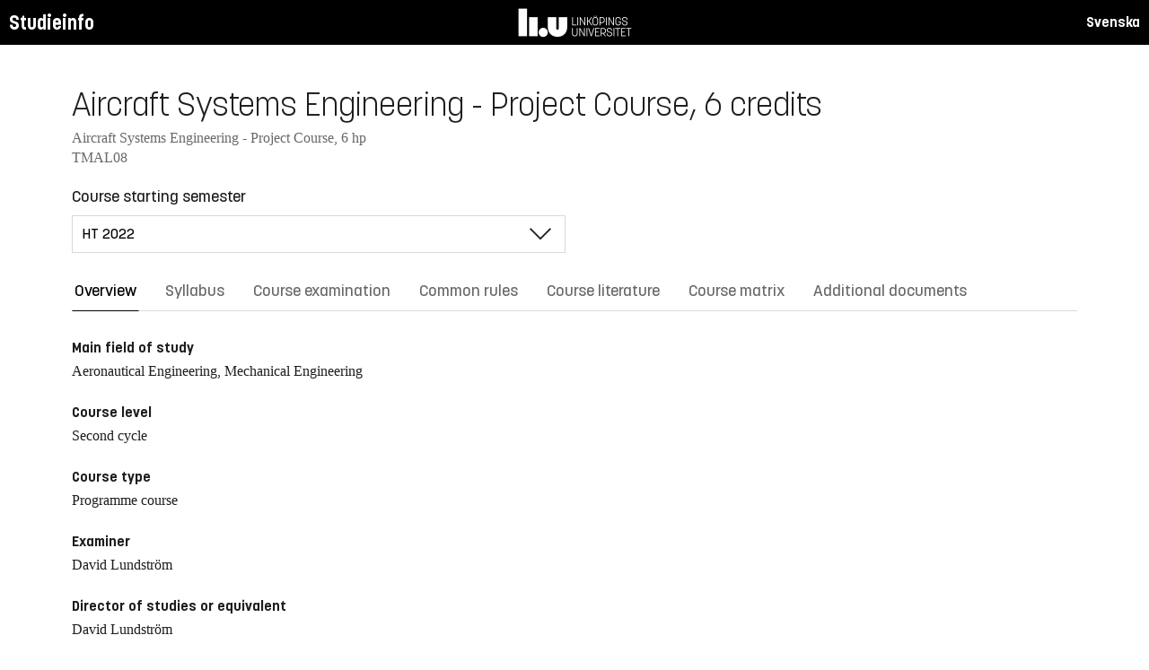

--- FILE ---
content_type: text/html; charset=utf-8
request_url: https://studieinfo.liu.se/en/kurs/TMAL08/ht-2022
body_size: 15727
content:
<!DOCTYPE html>
<html lang="en">
<head>
    <meta charset="utf-8" />
    <meta name="viewport" content="width=device-width, initial-scale=1.0" />
    <title>TMAL08 Aircraft Systems Engineering - Project Course - Studieinfo, Linköpings universitet</title>
    <link rel="stylesheet" href="/lib/select2/dist/css/select2.min.css?v=SnZBxsWDBioGjBVDiSKmq1CH2oR9UdGLNpKbAT8QZnE" />
    
    
        <link rel="stylesheet" href="/css/site.min.css?v=xXE7apSqqPWfwbnP2aAHr6x0t2-x3abz0-6N4MPqFCU" />
    
    <link rel="icon" href="/favicon.ico" />
<script type="text/javascript">!function(T,l,y){var S=T.location,k="script",D="instrumentationKey",C="ingestionendpoint",I="disableExceptionTracking",E="ai.device.",b="toLowerCase",w="crossOrigin",N="POST",e="appInsightsSDK",t=y.name||"appInsights";(y.name||T[e])&&(T[e]=t);var n=T[t]||function(d){var g=!1,f=!1,m={initialize:!0,queue:[],sv:"5",version:2,config:d};function v(e,t){var n={},a="Browser";return n[E+"id"]=a[b](),n[E+"type"]=a,n["ai.operation.name"]=S&&S.pathname||"_unknown_",n["ai.internal.sdkVersion"]="javascript:snippet_"+(m.sv||m.version),{time:function(){var e=new Date;function t(e){var t=""+e;return 1===t.length&&(t="0"+t),t}return e.getUTCFullYear()+"-"+t(1+e.getUTCMonth())+"-"+t(e.getUTCDate())+"T"+t(e.getUTCHours())+":"+t(e.getUTCMinutes())+":"+t(e.getUTCSeconds())+"."+((e.getUTCMilliseconds()/1e3).toFixed(3)+"").slice(2,5)+"Z"}(),iKey:e,name:"Microsoft.ApplicationInsights."+e.replace(/-/g,"")+"."+t,sampleRate:100,tags:n,data:{baseData:{ver:2}}}}var h=d.url||y.src;if(h){function a(e){var t,n,a,i,r,o,s,c,u,p,l;g=!0,m.queue=[],f||(f=!0,t=h,s=function(){var e={},t=d.connectionString;if(t)for(var n=t.split(";"),a=0;a<n.length;a++){var i=n[a].split("=");2===i.length&&(e[i[0][b]()]=i[1])}if(!e[C]){var r=e.endpointsuffix,o=r?e.location:null;e[C]="https://"+(o?o+".":"")+"dc."+(r||"services.visualstudio.com")}return e}(),c=s[D]||d[D]||"",u=s[C],p=u?u+"/v2/track":d.endpointUrl,(l=[]).push((n="SDK LOAD Failure: Failed to load Application Insights SDK script (See stack for details)",a=t,i=p,(o=(r=v(c,"Exception")).data).baseType="ExceptionData",o.baseData.exceptions=[{typeName:"SDKLoadFailed",message:n.replace(/\./g,"-"),hasFullStack:!1,stack:n+"\nSnippet failed to load ["+a+"] -- Telemetry is disabled\nHelp Link: https://go.microsoft.com/fwlink/?linkid=2128109\nHost: "+(S&&S.pathname||"_unknown_")+"\nEndpoint: "+i,parsedStack:[]}],r)),l.push(function(e,t,n,a){var i=v(c,"Message"),r=i.data;r.baseType="MessageData";var o=r.baseData;return o.message='AI (Internal): 99 message:"'+("SDK LOAD Failure: Failed to load Application Insights SDK script (See stack for details) ("+n+")").replace(/\"/g,"")+'"',o.properties={endpoint:a},i}(0,0,t,p)),function(e,t){if(JSON){var n=T.fetch;if(n&&!y.useXhr)n(t,{method:N,body:JSON.stringify(e),mode:"cors"});else if(XMLHttpRequest){var a=new XMLHttpRequest;a.open(N,t),a.setRequestHeader("Content-type","application/json"),a.send(JSON.stringify(e))}}}(l,p))}function i(e,t){f||setTimeout(function(){!t&&m.core||a()},500)}var e=function(){var n=l.createElement(k);n.src=h;var e=y[w];return!e&&""!==e||"undefined"==n[w]||(n[w]=e),n.onload=i,n.onerror=a,n.onreadystatechange=function(e,t){"loaded"!==n.readyState&&"complete"!==n.readyState||i(0,t)},n}();y.ld<0?l.getElementsByTagName("head")[0].appendChild(e):setTimeout(function(){l.getElementsByTagName(k)[0].parentNode.appendChild(e)},y.ld||0)}try{m.cookie=l.cookie}catch(p){}function t(e){for(;e.length;)!function(t){m[t]=function(){var e=arguments;g||m.queue.push(function(){m[t].apply(m,e)})}}(e.pop())}var n="track",r="TrackPage",o="TrackEvent";t([n+"Event",n+"PageView",n+"Exception",n+"Trace",n+"DependencyData",n+"Metric",n+"PageViewPerformance","start"+r,"stop"+r,"start"+o,"stop"+o,"addTelemetryInitializer","setAuthenticatedUserContext","clearAuthenticatedUserContext","flush"]),m.SeverityLevel={Verbose:0,Information:1,Warning:2,Error:3,Critical:4};var s=(d.extensionConfig||{}).ApplicationInsightsAnalytics||{};if(!0!==d[I]&&!0!==s[I]){var c="onerror";t(["_"+c]);var u=T[c];T[c]=function(e,t,n,a,i){var r=u&&u(e,t,n,a,i);return!0!==r&&m["_"+c]({message:e,url:t,lineNumber:n,columnNumber:a,error:i}),r},d.autoExceptionInstrumented=!0}return m}(y.cfg);function a(){y.onInit&&y.onInit(n)}(T[t]=n).queue&&0===n.queue.length?(n.queue.push(a),n.trackPageView({})):a()}(window,document,{
src: "https://js.monitor.azure.com/scripts/b/ai.2.min.js", // The SDK URL Source
crossOrigin: "anonymous", 
cfg: { // Application Insights Configuration
    connectionString: 'InstrumentationKey=d1bd8d6a-14ae-41dc-abdf-e77931196be6'
}});</script></head>
<body>
    <header class="site-header" data-component="header">
    <button id="skip-link" class="primary skip-link">Till innehållet</button>

    <section class="site-header__global">
        <div class="components-appHeader">
            <nav class="liu-navbar navbar--default">
                <div class="liu-navbar-header">
                    <div class="liu-navbar-itemwrapper--left">
                        <div class="liu-navbar-item">
                            <div class="liu-navbar-item-content-left">
                                <a href="/en/" class="liu-navbar-item-link" title="Home">Studieinfo</a>
                            </div>
                        </div>
                    </div>
                    <div class="liu-navbar-itemwrapper--right">
                        <div class="liu-navbar-item">
                            <div class="liu-navbar-item-content-right">
                                
    <a class="liu-navbar-item-link" href="/kurs/TMAL08/ht-2022">Svenska</a>

                            </div>
                        </div>
                    </div>
                </div>
            </nav>
        </div>
    </section>
</header>

    <main class="site-block">
        <div class="main-container study-guide-main-container">

            

<header>
    <h1>Aircraft Systems Engineering - Project Course, 6 credits</h1>
    <p class="subtitle">Aircraft Systems Engineering - Project Course, 6 hp</p>
    <p class="subtitle">TMAL08</p>
</header>

<div class="study_guide_navigation" data-component="study-guide-navigation">
    <form class="form">
        <div class="row">
            <div class="col-md-6">
                <label for="related_entity_navigation">Course starting semester</label>
                <div class="select-box">
                    <select id="related_entity_navigation" class="study_guide_navigation__select">
                                <option value="/en/kurs/TMAL08/ht-2026">
                                    HT 2026
                                </option>
                                <option value="/en/kurs/TMAL08/ht-2025">
                                    HT 2025
                                </option>
                                <option value="/en/kurs/TMAL08/ht-2024">
                                    HT 2024
                                </option>
                                <option value="/en/kurs/TMAL08/ht-2023">
                                    HT 2023
                                </option>
                                <option value="/en/kurs/TMAL08/ht-2022" selected="selected">
                                    HT 2022
                                </option>
                                <option value="/en/kurs/TMAL08/ht-2021">
                                    HT 2021
                                </option>
                                <option value="/en/kurs/TMAL08/ht-2020">
                                    HT 2020
                                </option>
                                <option value="/en/kurs/TMAL08/ht-2019">
                                    HT 2019
                                </option>
                                <option value="/en/kurs/TMAL08/ht-2018">
                                    HT 2018
                                </option>
                                <option value="/en/kurs/TMAL08/ht-2017">
                                    HT 2017
                                </option>
                    </select>
                </div>
            </div>
        </div>
    </form>
</div>

<div>
    <div class="scrollable-tabs">
        <ul class="tabs-nav tabs-nav--line nav nav-tabs nav-justified" role="tablist">
            <li class="tabs-nav__item nav-item" role="presentation">
                <button class="tabs-nav__link nav-link active" data-bs-toggle="tab" data-bs-target="#overview" type="button" role="tab" aria-controls="overview" aria-selected="true">Overview</button>
            </li>
                <li class="tabs-nav__item nav-item" role="presentation">
                    <button class="tabs-nav__link nav-link" data-bs-toggle="tab" data-bs-target="#syllabus" type="button" role="tab" aria-controls="syllabus" aria-selected="false">Syllabus</button>
                </li>
                <li class="tabs-nav__item nav-item" role="presentation">
                    <button class="tabs-nav__link nav-link" data-bs-toggle="tab" data-bs-target="#examination" type="button" role="tab" aria-controls="examination" aria-selected="false">Course examination</button>
                </li>
                <li class="tabs-nav__item nav-item" role="presentation">
                    <button class="tabs-nav__link nav-link" data-bs-toggle="tab" data-bs-target="#commonRules" type="button" role="tab" aria-controls="commonRules" aria-selected="false">Common rules</button>
                </li>
                <li class="tabs-nav__item nav-item" role="presentation">
                    <button class="tabs-nav__link nav-link" data-bs-toggle="tab" data-bs-target="#literature" type="button" role="tab" aria-controls="literature" aria-selected="false">Course literature</button>
                </li>
                    <li class="tabs-nav__item nav-item" role="presentation">
                        <button class="tabs-nav__link nav-link" data-bs-toggle="tab" data-bs-target="#matrix" type="button" role="tab" aria-controls="matrix" aria-selected="false">Course matrix</button>
                    </li>
                <li class="tabs-nav__item nav-item" role="presentation">
                    <button class="tabs-nav__link nav-link" data-bs-toggle="tab" data-bs-target="#documents" type="button" role="tab" aria-controls="documents" aria-selected="false">Additional documents</button>
                </li>
        </ul>
    </div>

    <div class="tab-content">
        <div id="overview" class="container text-font tab-pane active">
            
<div class="overview-wrapper f-row">
    <section class="overview-content f-col">


            <h2 class="overview-label">Main field of study</h2>
Aeronautical Engineering, Mechanical Engineering
            <h2 class="overview-label">Course level</h2>
Second cycle
            <h2 class="overview-label">Course type</h2>
Programme course
            <h2 class="overview-label">Examiner</h2>
David Lundstr&#xF6;m

            <h2 class="overview-label">Director of studies or equivalent</h2>
David Lundstr&#xF6;m
            <h2 class="overview-label">Education components</h2>
Preliminary scheduled hours: 48 h <br />Recommended self-study hours: 112 h


        <div class="overview-deviation-link">
            <a href="/en/possibledeviationfromsyllabus">Possible deviation from course syllabus/programme syllabus</a>
        </div>
    </section>

    <aside class="aside-wrapper f-col">
    </aside>
</div>

    <div class="studyguide-block-full-width">
        <div>ECV = Elective / Compulsory / Voluntary</div>
        <div class="table-responsive">
            <table class="table table-striped study-guide-table">
                <tbody>
                        <tr>
                            <th colspan="2">Course offered for</th>
                            <th>Semester</th>
                            <th>Period</th>
                            <th>Timetable module</th>
                            <th>Language</th>
                            <th>Campus</th>
                            <th>
                                <span title="Elective/Compulsory/Voluntary">
                                    ECV
                                </span>
                            </th>
                        </tr>
                            <tr>
                                <td class="match-content-width">6MAER</td>
                                <td>
                                    <a href="/en/program/6maer/5013">Aeronautical Engineering, Master&#x27;s Programme</a>
                                </td>
                                <td class="table-semester-column">3 (Autumn 2022)</td>
                                <td>2</td>
                                <td>-</td>
                                <td>English</td>
                                <td>Link&#xF6;ping, Valla</td>
                                <td>
                                    <span title="Compulsory/Elective">
                                        C/E
                                    </span>
                                </td>
                            </tr>
                            <tr>
                                <td class="match-content-width">6CMMM</td>
                                <td>
                                    <a href="/en/program/6cmmm/3724">Mechanical Engineering, Master of Science in Engineering (Aeronautical Engineering)</a>
                                </td>
                                <td class="table-semester-column">9 (Autumn 2022)</td>
                                <td>2</td>
                                <td>-</td>
                                <td>English</td>
                                <td>Link&#xF6;ping, Valla</td>
                                <td>
                                    <span title="Compulsory/Elective">
                                        C/E
                                    </span>
                                </td>
                            </tr>
                </tbody>
            </table>
        </div>
    </div>

        </div>
        <div id="syllabus" class="container text-font tab-pane">
            <div class="f-row">
                
<section class="syllabus f-2col">

        <h2>Main field of study</h2>
Aeronautical Engineering, Mechanical Engineering        <h2>Course level</h2>
Second cycle        <h2>Advancement level</h2>
A1X        <h2>Course offered for</h2>
<ul><li>Master of Science in Mechanical Engineering</li><li>Master's Programme in Aeronautical Engineering</li></ul>        <h2>Entry requirements</h2>
<p>This course concludes a master profile for the M and AER program and it is required that the student has already passed the preparatory profile courses. Prior to the start of the course, the examiner/director of studies will verify that participating students have&nbsp;sufficient knowledge, see information under Prerequisites.</p>        <h2>Prerequisites</h2>
<p>Aircraft and Vehicle Design, Prototype Realization,&nbsp;Aircraft conceptual design, Engineering Systems Design.</p>        <h2>Intended learning outcomes</h2>
<p>The course intends to convey in-depth knowledge in specific aeronautical system areas. Within these, the goal is for the student to reach a knowledge level that adjoins industry or research standards.</p>

<p>&nbsp;</p>        <h2>Course content</h2>
<p>The course builds on experiences and results from TMAL07 &ldquo;Prototype Realization&rdquo; and intends to refine / analyze the design at a deeper level from a systems perspective. Focus lies in special areas such as:</p>

<ul>
	<li>Flight testing</li>
	<li>Simulation</li>
	<li>Optimization and sensitivity analysis</li>
	<li>Flight mechanics and control systems</li>
	<li>Detailed design and CAD modeling</li>
</ul>        <h2>Teaching and working methods</h2>
<p>The project is done in smaller groups, or individually, and is provided weekly supervision. In addition to this, some seminar sessions are conducted. The form of work requires great individual responsibility and is preparatory for the forthcoming thesis project.</p>        <h2>Examination</h2>
<table class="exam-codes-table"><tr><td>PRA1</td><td>Project work</td><td>6 credits</td><td>U, 3, 4, 5</td></tr></table>        <h2>Grades</h2>
Four-grade scale, LiU, U, 3, 4, 5        <h2>Other information</h2>
<h3>About teaching and&nbsp;examination language</h3><p>The teaching language is presented in the Overview tab for each course. The examination language relates to the teaching language as follows:&nbsp;</p><ul><li>If teaching language is “Swedish”, the course as a whole could be given in Swedish, or partly in English. Examination language is Swedish, but parts of the examination can be in English.</li><li>If teaching language is “English”, the course as a whole&nbsp;is taught in English. Examination language is English.</li><li>If teaching language is “Swedish/English”, the course as a whole will be taught in English if students&nbsp;without prior knowledge of the Swedish language&nbsp;participate. Examination language is Swedish or English depending on teaching language.</li></ul><h3>Other</h3><p>The course is conducted in a manner where&nbsp;both men's and women's experience and knowledge are made visible and developed.&nbsp;</p><p>The planning&nbsp;and implementation of a course should correspond to the course syllabus. The course evaluation should therefore be conducted with the course syllabus as a starting point.&nbsp;&nbsp;</p><p>If special circumstances prevail, the vice-chancellor may in a special decision specify the preconditions for temporary deviations from this course syllabus, and delegate the right to take such decisions.</p>        <h2>Department</h2>
Institutionen för ekonomisk och industriell utveckling</section>

                <aside class="aside-wrapper f-col">
                    
<div class="aside-block">
    <h2 class="pseudo-h3">Download</h2>
    <div>
        <i class="far fa-file-pdf" aria-hidden="true"></i>
        <a target="_blank" href="/pdf/en/kursplan/TMAL08/ht-2022"> Complete syllabus as PDF </a><br />
    </div>
</div>

<div class="aside-block">
    <h2 class="pseudo-h3">Information</h2>
    <div>
        <p><span class="text-label">Course code</span><br />TMAL08</p>
        <p><span class="text-label">Course type</span><br />Programme course</p>
        <p><span class="text-label">Faculty</span><br />Faculty of Science and Engineering</p>
        <p><span class="text-label">Valid from</span><br />2022 Spring semester</p>
            <p><span class="text-label">Determined by</span><br />Board of Studies for Mechanical Engineering and Design</p>
            <p><span class="text-label">Date determined</span><br />2021-09-01</p>
            <p><span class="text-label">Registration number</span><br />LiU-2021-03392</p>
    </div>
</div>

                </aside>
            </div>
        </div>
        <div id="examination" class="container text-font tab-pane ">
            

<div class="studyguide-block-full-width">
        <table class="table table-striped examinations-codes-table">
            <tr>
                <th>Code</th>
                <th>Name</th>
                <th>Scope</th>
                <th>Grading scale</th>
            </tr>
                <tr>
                    <td>PRA1</td>
                    <td>Project work</td>
                    <td>
                            <span>
                                6 credits
                            </span>
                    </td>
                    <td>U, 3, 4, 5</td>
                </tr>
        </table>
        <div>
            
        </div>
</div>
        </div>
        <div id="commonRules" class="container text-font tab-pane ">
            

<div class="studyguide-block common-rules">
<h2>Course syllabus</h2><p>A syllabus must be&nbsp;established for each course. The syllabus specifies the aim and contents of the course, and the prior knowledge that a student must have in order to be able to benefit from the course.</p><h2>Timetabling</h2><p>Courses are timetabled after a decision has been made for this course concerning its assignment to a timetable module.&nbsp;</p><h2>Interruption in and deregistration from a course</h2><p>The LiU decision, Guidelines concerning confirmation of participation in education (Dnr&nbsp;LiU-2020-02256), states that interruptions in study are to be recorded in Ladok. Thus, all students who do not participate in a course for which they have registered must record the interruption, such that the registration on the course can be removed. Deregistration from or interrupting a course is carried out using a web-based form <a href="https://liuonline.sharepoint.com/sites/student-stod-och-kontakt/SitePages/en/studievagledning-tekniska-fakulteten.aspx#forms">Forms</a></p><h2>Cancelled courses and changes to the course syllabus</h2><p>Courses with few participants (fewer than 10) may be cancelled or organised in a manner that differs from that stated in the course syllabus. The Dean is to deliberate and decide whether a course is to be cancelled or changed from the course syllabus.&nbsp;</p><h2>Guidelines relating to examinations and examiners&nbsp;</h2><p>For details, see Guidelines for education and examination for first-cycle and second-cycle education at Linköping University, Dnr LiU-2020-04501&nbsp; (<a href="http://styrdokument.liu.se/Regelsamling/VisaBeslut/917592">http://styrdokument.liu.se/Regelsamling/VisaBeslut/917592</a>).</p><p>An examiner must be employed as a teacher at LiU according to the LiU Regulations for Appointments, Dnr LiU-2021-01204 (<a href="https://styrdokument.liu.se/Regelsamling/VisaBeslut/622784">https://styrdokument.liu.se/Regelsamling/VisaBeslut/622784</a>). For courses in&nbsp;second-cycle, the following teachers can be appointed as examiner: Professor (including Adjunct and Visiting Professor), Associate Professor (including Adjunct), Senior Lecturer&nbsp;(including Adjunct and Visiting Senior Lecturer), Research Fellow, or Postdoc.&nbsp;For courses in first-cycle, Assistant Lecturer&nbsp;(including Adjunct and Visiting Assistant Lecturer) can also be appointed as examiner in addition to those listed for second-cycle courses.&nbsp;In exceptional cases, a&nbsp;Part-time Lecturer can also be appointed as an examiner at both first- and second cycle, see Delegation of authority for the Board of Faculty of Science and Engineering.</p><h2>Forms of examination</h2><h3>Principles for examination</h3><p>Written and oral examinations and digital and computer-based examinations are held at least three times a year: once immediately after the end of the course, once in August, and once (usually) in one of the re-examination periods. Examinations held at other times are to follow a decision of the faculty programme board.</p><p>Principles for examination scheduling for courses that follow the study periods:</p><ul><li>courses given in VT1 are examined for the first time in March, with re-examination in June and August</li><li>courses given in VT2 are examined for the first time in May, with re-examination in August and January</li><li>courses given in HT1 are examined for the first time in October, with re-examination in January and August</li><li>courses given in HT2 are examined for the first time in January, with re-examination in March&nbsp;and in August.</li></ul><p>The examination schedule is based on the structure of timetable modules, but there may be deviations from this, mainly in the case of courses that are studied and examined for several programmes and in lower grades (i.e. 1 and 2).&nbsp;</p><p>Examinations for courses that the faculty programme board has decided are to be held in alternate years are held three times during the school year in which the course is given according to the principles stated above.</p><p>Examinations for courses that are cancelled or rescheduled such that they are not given in one or several years&nbsp;are held three times during the year that immediately follows the course, with examination scheduling that corresponds to the scheduling that was in force before the course was cancelled or rescheduled.</p><p>When a course, or a written examination (TEN, DIT, DAT),&nbsp;is given for the last time, the regular examination and two re-examinations will be offered. Thereafter, examinations are phased out by offering three examinations during the following academic year at the same times as the examinations in any substitute course. If there is no substitute course, three examinations will be offered during re-examination periods during the following academic year. Other examination times are decided by the faculty programme board. In all cases above, the examination is also offered one more time during the academic year after the following, unless the faculty programme board decides otherwise. In total, 6 re-examinations are offered, of which 2 are regular re-examinations. In the examination registration system, the examinations given for the penultimate time and the last time are denoted.&nbsp;</p><p>If a course is given during several periods of the year (for programmes, or on different occasions for different programmes) the faculty programme board or boards determine together the scheduling and frequency of re-examination occasions.</p><h3>Retakes of other forms of examination</h3><p>Regulations concerning retakes of other forms of examination than written examinations and digital and computer-based examinations are given in the LiU guidelines for examinations and examiners, <a href="http://styrdokument.liu.se/Regelsamling/VisaBeslut/917592">http://styrdokument.liu.se/Regelsamling/VisaBeslut/917592</a>.</p><h3>Course closure</h3><p>For Decision on Routines for Administration of the Discontinuation of Educational Programs, Freestanding Courses and Courses in Programs, see DNR LiU-2021-04782. After a decision on closure and after the end of the discontinuation period, the students are referred to a replacement course (or similar) according to information in the course syllabus or programme syllabus. If a student has passed some part/parts of a closed program course but not all, and there is an at least partially replacing course, an assessment of crediting can be made. Any crediting of course components is made by the examiner.</p><h3>Registration for examination</h3><p>In order to take an written, digital or computer-based&nbsp;examination, registration in advance is mandatory, see decision in the university’s rule book <a href="https://styrdokument.liu.se/Regelsamling/VisaBeslut/622682">https://styrdokument.liu.se/Regelsamling/VisaBeslut/622682</a>. An unregistered student can thus not be offered a place. The registration is done at the Student Portal or in the LiU-app during the registration period. The registration period opens 30 days before the date of the examination and closes 10 days before the date of the examination. Candidates are informed of the location of the examination by email, four days in advance.&nbsp;</p><h3>Code of conduct for students during examinations</h3><p>Details are given in a decision in the university’s rule book: <a href="http://styrdokument.liu.se/Regelsamling/VisaBeslut/622682">http://styrdokument.liu.se/Regelsamling/VisaBeslut/622682</a>.</p><h3>Retakes for higher grade</h3><p>Students at the Institute of Technology at LiU have the right to retake written examinations and digital and computer-based examinations in an attempt to achieve a higher grade. This is valid for all examination components with code “TEN”, “DIT” and "DAT". The same right may not be exercised for other examination components, unless otherwise specified in the course syllabus.</p><p>A retake is not possible on courses that are included in an issued degree diploma.&nbsp;</p><h3>Grades</h3><p>The grades that are preferably to be used are Fail (U), Pass (3), Pass not without distinction (4) and Pass with distinction (5).&nbsp;</p><ul><li>Grades U, 3, 4, 5 are to be awarded for courses that have written or digital examinations.</li><li>Grades Fail (U) and Pass (G) may be awarded for courses with a large degree of practical components such as laboratory work, project work and group work.</li><li>Grades Fail (U) and Pass (G) are to be used for degree projects and other independent work.</li></ul><h3>Examination components</h3><p>The following examination components and associated module codes are used at the Faculty of Science and Engineering:</p><ul><li>Grades U, 3, 4, 5 are to be awarded for written examinations (TEN) and digital examinations (DIT).</li><li>Examination components for which the grades Fail (U) and Pass (G) may be awarded are laboratory work (LAB), project work (PRA), preparatory written examination (KTR), digital preparatory written examination (DIK), oral examination (MUN), computer-based examination (DAT), home assignment (HEM),&nbsp;and assignment&nbsp;(UPG).</li><li>Students receive grades either Fail (U) or Pass (G) for other examination components in which the examination criteria are satisfied principally through active attendance such as tutorial group (BAS) or examination item (MOM).</li><li>Grades Fail (U) and Pass (G) are to be used for the examination components Opposition (OPPO) and Attendance at thesis presentation&nbsp;(AUSK) (i.e. part of the degree project).</li></ul><p>In general, the following applies:</p><ul><li>Mandatory course components must be scored and given a module code.</li><li>Examination components that are not scored, cannot be mandatory. Hence, it is voluntary to participate in these examinations, and the voluntariness must be clearly stated. Additionally, if there are any associated conditions to the examination component, these must be clearly stated as well.</li><li>For courses with more than one examination component with grades U,3,4,5, it shall be clearly stated how the final grade is weighted.</li></ul><p>For mandatory components, the following applies (in accordance with the&nbsp;LiU Guidelines for education and examination for first-cycle and second-cycle education at Linköping University, <a href="http://styrdokument.liu.se/Regelsamling/VisaBeslut/917592">http://styrdokument.liu.se/Regelsamling/VisaBeslut/917592</a>):&nbsp;</p><ul><li>If special circumstances prevail, and if it is possible with consideration of the nature of the compulsory component, the examiner may decide to replace the compulsory component with another equivalent component.</li></ul><p>For possibilities to alternative forms of&nbsp;examinations, the following applies (in accordance with the&nbsp;LiU Guidelines for education and examination for first-cycle and second-cycle education at Linköping University, <a href="http://styrdokument.liu.se/Regelsamling/VisaBeslut/917592">http://styrdokument.liu.se/Regelsamling/VisaBeslut/917592</a>):&nbsp;</p><ul><li>If the LiU coordinator for students with disabilities has granted a student the right to an adapted examination for a written examination in an examination hall, the student has the right to it.</li><li>If the coordinator has recommended for the student an adapted examination or alternative form of examination, the examiner may grant this if the examiner assesses that it is possible, based on consideration of the course objectives.</li><li>An examiner may also decide that an adapted examination or alternative form of examination if the examiner assessed that special circumstances prevail, and the examiner assesses that it is possible while maintaing the objectives of the course.</li></ul><h3>Reporting&nbsp;of examination results</h3><p>The examination results for a student are reported at the relevant department.</p><h3>Plagiarism</h3><p>For examinations that involve the writing of reports, in cases in which it can be assumed that the student has had access to other sources (such as during project work, writing essays, etc.), the material submitted must be prepared in accordance with principles for acceptable practice when referring to sources (references or quotations for which the source is specified) when the text, images, ideas, data, etc. of other people are used. It is also to be made clear whether the author has reused his or her own text, images, ideas, data, etc. from previous examinations, such as degree projects, project reports, etc. (this is sometimes known as “self-plagiarism”).</p><p>A failure to specify such sources may be regarded as attempted deception during examination.</p><h3>Attempts to cheat</h3><p>In the event of a suspected attempt by a student to cheat during an examination, or when study performance is to be assessed as specified in Chapter 10 of the Higher Education Ordinance, the examiner is to report this to the disciplinary board of the university. Possible consequences for the student are suspension from study and a formal warning. More information is available at <a href="https://liuonline.sharepoint.com/sites/student-under-studietiden/SitePages/en/Fusk-och-plagiat.aspx">Cheating, deception and plagiarism</a>&nbsp;</p><h2>Regulations (apply to LiU in its entirety)</h2><p>The university is a government agency whose operations are regulated by legislation and ordinances, which include the Higher Education Act and the Higher Education Ordinance. In addition to legislation and ordinances, operations are subject to several policy documents. The Linköping University rule book collects currently valid decisions of a regulatory nature taken by the university board, the vice-chancellor and faculty/department boards.</p><p>LiU’s rule book for education at first-cycle and second-cycle levels is available at <a href="http://styrdokument.liu.se/Regelsamling/Innehall/Utbildning_pa_grund-_och_avancerad_niva">http://styrdokument.liu.se/Regelsamling/Innehall/Utbildning_pa_grund-_och_avancerad_niva</a>.&nbsp;</p></div>
<div class="text-content">
    <a href="https://liuonline.sharepoint.com/sites/student-rattigheter-och-skyldigheter/SitePages/en/Home.aspx" class="external" target="_blank">Student rights and obligations (login required)</a>
    <br/>
    <a href="https://styrdokument.liu.se/Regelsamling/Innehall/Utbildning%20p%C3%A5%20grund-%20och%20avancerad%20niv%C3%A5" class="external" target="_blank">Link&#xF6;ping University common rules and regulations (in Swedish)</a>
</div>
        </div>
        <div id="literature" class="container text-font tab-pane ">
            
<div class="studyguide-block course-literature">
            <div>
                There is no course literature available for this course in studieinfo.
            </div>
</div>
        </div>
            <div id="matrix" class="container text-font tab-pane ">
                
<div class="studyguide-block-full-width">
            <p>
                Note: The course matrix might contain more information in Swedish.
            </p>
        <div>I = Introduce (without examination module), U = Teach (requires examination module), A = Utilize (knowledge from earlier course/es, eventual examination module)</div>
        <div class="table-responsive">
            <table class="table course-matrix-table">
                <thead>
                    <tr>
                        <th class="matrix__spaceColumn" colspan="1" style="width: 20px;"></th>
                        <th style="width: 45%;"></th>
                        <th class="matrix__selectedBoxHeaderCell" style="width: 40px;">I</th>
                        <th class="matrix__selectedBoxHeaderCell" style="width: 40px;">U</th>
                        <th class="matrix__selectedBoxHeaderCell" style="width: 40px;">A</th>
                        <th style="width: 80px;">Modules</th>
                        <th style="min-width: 20%;">Comment</th>
                    </tr>
                </thead>

                    <tbody>
                        <tr class="matrix__toggleRow">
                            <th colspan="7">
                                1. DISCIPLINARY KNOWLEDGE AND REASONING
                            </th>
                        </tr>
                    </tbody>
                    <tbody class="matrix__subsection">
                        <tr>
                            <td class="matrix__spaceColumn"></td>
                            <td>1.1 Knowledge of underlying mathematics and science (courses on G1X-level)</td>
                            <td class="matrix__selectedBoxCell">
                                <div class="matrix__selectedBox"> </div>
                            </td>
                            <td class="matrix__selectedBoxCell">
                                <div class="matrix__selectedBox"> </div>
                            </td>
                            <td class="matrix__selectedBoxCell">
                                <div class="matrix__selectedBox">X</div>
                            </td>
                            <td>
                            </td>
                            <td>
                                <pre class="matrix__comment"></pre>
                            </td>
                        </tr>
                        <tr>
                            <td class="matrix__spaceColumn"></td>
                            <td>1.2 Fundamental engineering knowledge (courses on G1X-level)</td>
                            <td class="matrix__selectedBoxCell">
                                <div class="matrix__selectedBox"> </div>
                            </td>
                            <td class="matrix__selectedBoxCell">
                                <div class="matrix__selectedBox"> </div>
                            </td>
                            <td class="matrix__selectedBoxCell">
                                <div class="matrix__selectedBox">X</div>
                            </td>
                            <td>
                            </td>
                            <td>
                                <pre class="matrix__comment"></pre>
                            </td>
                        </tr>
                        <tr>
                            <td class="matrix__spaceColumn"></td>
                            <td>1.3 Further knowledge, methods and tools in any of : mathematics, natural sciences, engineering (courses at G2X level)</td>
                            <td class="matrix__selectedBoxCell">
                                <div class="matrix__selectedBox"> </div>
                            </td>
                            <td class="matrix__selectedBoxCell">
                                <div class="matrix__selectedBox"> </div>
                            </td>
                            <td class="matrix__selectedBoxCell">
                                <div class="matrix__selectedBox">X</div>
                            </td>
                            <td>
                            </td>
                            <td>
                                <pre class="matrix__comment"></pre>
                            </td>
                        </tr>
                        <tr>
                            <td class="matrix__spaceColumn"></td>
                            <td>1.4 Advanced knowledge, methods and tools in any of: mathematics, natural sciences, engineering (courses at A1X level)</td>
                            <td class="matrix__selectedBoxCell">
                                <div class="matrix__selectedBox">X</div>
                            </td>
                            <td class="matrix__selectedBoxCell">
                                <div class="matrix__selectedBox">X</div>
                            </td>
                            <td class="matrix__selectedBoxCell">
                                <div class="matrix__selectedBox">X</div>
                            </td>
                            <td>
                            </td>
                            <td>
                                <pre class="matrix__comment"></pre>
                            </td>
                        </tr>
                        <tr>
                            <td class="matrix__spaceColumn"></td>
                            <td>1.5 Insight into current research and development work</td>
                            <td class="matrix__selectedBoxCell">
                                <div class="matrix__selectedBox">X</div>
                            </td>
                            <td class="matrix__selectedBoxCell">
                                <div class="matrix__selectedBox"> </div>
                            </td>
                            <td class="matrix__selectedBoxCell">
                                <div class="matrix__selectedBox"> </div>
                            </td>
                            <td>
                            </td>
                            <td>
                                <pre class="matrix__comment"></pre>
                            </td>
                        </tr>
                    </tbody>
                    <tbody>
                        <tr class="matrix__toggleRow">
                            <th colspan="7">
                                2. PERSONAL AND PROFESSIONAL SKILLS AND ATTRIBUTES
                            </th>
                        </tr>
                    </tbody>
                    <tbody class="matrix__subsection">
                        <tr>
                            <td class="matrix__spaceColumn"></td>
                            <td>2.1 Analytical reasoning and problem solving</td>
                            <td class="matrix__selectedBoxCell">
                                <div class="matrix__selectedBox"> </div>
                            </td>
                            <td class="matrix__selectedBoxCell">
                                <div class="matrix__selectedBox"> </div>
                            </td>
                            <td class="matrix__selectedBoxCell">
                                <div class="matrix__selectedBox">X</div>
                            </td>
                            <td>
                            </td>
                            <td>
                                <pre class="matrix__comment"></pre>
                            </td>
                        </tr>
                        <tr>
                            <td class="matrix__spaceColumn"></td>
                            <td>2.2 Experimentation, investigation, and knowledge discovery</td>
                            <td class="matrix__selectedBoxCell">
                                <div class="matrix__selectedBox"> </div>
                            </td>
                            <td class="matrix__selectedBoxCell">
                                <div class="matrix__selectedBox"> </div>
                            </td>
                            <td class="matrix__selectedBoxCell">
                                <div class="matrix__selectedBox">X</div>
                            </td>
                            <td>
                            </td>
                            <td>
                                <pre class="matrix__comment"></pre>
                            </td>
                        </tr>
                        <tr>
                            <td class="matrix__spaceColumn"></td>
                            <td>2.3 System thinking</td>
                            <td class="matrix__selectedBoxCell">
                                <div class="matrix__selectedBox"> </div>
                            </td>
                            <td class="matrix__selectedBoxCell">
                                <div class="matrix__selectedBox">X</div>
                            </td>
                            <td class="matrix__selectedBoxCell">
                                <div class="matrix__selectedBox">X</div>
                            </td>
                            <td>
                            </td>
                            <td>
                                <pre class="matrix__comment"></pre>
                            </td>
                        </tr>
                        <tr>
                            <td class="matrix__spaceColumn"></td>
                            <td>2.4 Attitudes, thought, and learning</td>
                            <td class="matrix__selectedBoxCell">
                                <div class="matrix__selectedBox"> </div>
                            </td>
                            <td class="matrix__selectedBoxCell">
                                <div class="matrix__selectedBox"> </div>
                            </td>
                            <td class="matrix__selectedBoxCell">
                                <div class="matrix__selectedBox">X</div>
                            </td>
                            <td>
                            </td>
                            <td>
                                <pre class="matrix__comment"></pre>
                            </td>
                        </tr>
                        <tr>
                            <td class="matrix__spaceColumn"></td>
                            <td>2.5 Ethics, equity, and other responsibilities</td>
                            <td class="matrix__selectedBoxCell">
                                <div class="matrix__selectedBox"> </div>
                            </td>
                            <td class="matrix__selectedBoxCell">
                                <div class="matrix__selectedBox"> </div>
                            </td>
                            <td class="matrix__selectedBoxCell">
                                <div class="matrix__selectedBox"> </div>
                            </td>
                            <td>
                            </td>
                            <td>
                                <pre class="matrix__comment"></pre>
                            </td>
                        </tr>
                    </tbody>
                    <tbody>
                        <tr class="matrix__toggleRow">
                            <th colspan="7">
                                3. INTERPERSONAL SKILLS: TEAMWORK AND COMMUNICATION
                            </th>
                        </tr>
                    </tbody>
                    <tbody class="matrix__subsection">
                        <tr>
                            <td class="matrix__spaceColumn"></td>
                            <td>3.1 Teamwork</td>
                            <td class="matrix__selectedBoxCell">
                                <div class="matrix__selectedBox"> </div>
                            </td>
                            <td class="matrix__selectedBoxCell">
                                <div class="matrix__selectedBox"> </div>
                            </td>
                            <td class="matrix__selectedBoxCell">
                                <div class="matrix__selectedBox">X</div>
                            </td>
                            <td>
                            </td>
                            <td>
                                <pre class="matrix__comment"></pre>
                            </td>
                        </tr>
                        <tr>
                            <td class="matrix__spaceColumn"></td>
                            <td>3.2 Communications</td>
                            <td class="matrix__selectedBoxCell">
                                <div class="matrix__selectedBox"> </div>
                            </td>
                            <td class="matrix__selectedBoxCell">
                                <div class="matrix__selectedBox"> </div>
                            </td>
                            <td class="matrix__selectedBoxCell">
                                <div class="matrix__selectedBox">X</div>
                            </td>
                            <td>
                            </td>
                            <td>
                                <pre class="matrix__comment"></pre>
                            </td>
                        </tr>
                        <tr>
                            <td class="matrix__spaceColumn"></td>
                            <td>3.3 Communication in foreign languages</td>
                            <td class="matrix__selectedBoxCell">
                                <div class="matrix__selectedBox"> </div>
                            </td>
                            <td class="matrix__selectedBoxCell">
                                <div class="matrix__selectedBox"> </div>
                            </td>
                            <td class="matrix__selectedBoxCell">
                                <div class="matrix__selectedBox">X</div>
                            </td>
                            <td>
                            </td>
                            <td>
                                <pre class="matrix__comment"></pre>
                            </td>
                        </tr>
                    </tbody>
                    <tbody>
                        <tr class="matrix__toggleRow">
                            <th colspan="7">
                                4. CONCEIVING, DESIGNING, IMPLEMENTING AND OPERATING SYSTEMS IN THE ENTERPRISE, SOCIETAL AND ENVIRONMENTAL CONTEXT
                            </th>
                        </tr>
                    </tbody>
                    <tbody class="matrix__subsection">
                        <tr>
                            <td class="matrix__spaceColumn"></td>
                            <td>4.1 Societal conditions, including economically, socially and ecologically sustainable development</td>
                            <td class="matrix__selectedBoxCell">
                                <div class="matrix__selectedBox"> </div>
                            </td>
                            <td class="matrix__selectedBoxCell">
                                <div class="matrix__selectedBox"> </div>
                            </td>
                            <td class="matrix__selectedBoxCell">
                                <div class="matrix__selectedBox"> </div>
                            </td>
                            <td>
                            </td>
                            <td>
                                <pre class="matrix__comment"></pre>
                            </td>
                        </tr>
                        <tr>
                            <td class="matrix__spaceColumn"></td>
                            <td>4.2 Enterprise and business context</td>
                            <td class="matrix__selectedBoxCell">
                                <div class="matrix__selectedBox"> </div>
                            </td>
                            <td class="matrix__selectedBoxCell">
                                <div class="matrix__selectedBox"> </div>
                            </td>
                            <td class="matrix__selectedBoxCell">
                                <div class="matrix__selectedBox"> </div>
                            </td>
                            <td>
                            </td>
                            <td>
                                <pre class="matrix__comment"></pre>
                            </td>
                        </tr>
                        <tr>
                            <td class="matrix__spaceColumn"></td>
                            <td>4.3 Conceiving, system engineering and management</td>
                            <td class="matrix__selectedBoxCell">
                                <div class="matrix__selectedBox"> </div>
                            </td>
                            <td class="matrix__selectedBoxCell">
                                <div class="matrix__selectedBox">X</div>
                            </td>
                            <td class="matrix__selectedBoxCell">
                                <div class="matrix__selectedBox">X</div>
                            </td>
                            <td>
                            </td>
                            <td>
                                <pre class="matrix__comment"></pre>
                            </td>
                        </tr>
                        <tr>
                            <td class="matrix__spaceColumn"></td>
                            <td>4.4 Designing</td>
                            <td class="matrix__selectedBoxCell">
                                <div class="matrix__selectedBox"> </div>
                            </td>
                            <td class="matrix__selectedBoxCell">
                                <div class="matrix__selectedBox">X</div>
                            </td>
                            <td class="matrix__selectedBoxCell">
                                <div class="matrix__selectedBox">X</div>
                            </td>
                            <td>
                            </td>
                            <td>
                                <pre class="matrix__comment"></pre>
                            </td>
                        </tr>
                        <tr>
                            <td class="matrix__spaceColumn"></td>
                            <td>4.5 Implementing</td>
                            <td class="matrix__selectedBoxCell">
                                <div class="matrix__selectedBox"> </div>
                            </td>
                            <td class="matrix__selectedBoxCell">
                                <div class="matrix__selectedBox">X</div>
                            </td>
                            <td class="matrix__selectedBoxCell">
                                <div class="matrix__selectedBox">X</div>
                            </td>
                            <td>
                            </td>
                            <td>
                                <pre class="matrix__comment"></pre>
                            </td>
                        </tr>
                        <tr>
                            <td class="matrix__spaceColumn"></td>
                            <td>4.6 Operating</td>
                            <td class="matrix__selectedBoxCell">
                                <div class="matrix__selectedBox"> </div>
                            </td>
                            <td class="matrix__selectedBoxCell">
                                <div class="matrix__selectedBox">X</div>
                            </td>
                            <td class="matrix__selectedBoxCell">
                                <div class="matrix__selectedBox">X</div>
                            </td>
                            <td>
                            </td>
                            <td>
                                <pre class="matrix__comment"></pre>
                            </td>
                        </tr>
                    </tbody>
                    <tbody>
                        <tr class="matrix__toggleRow">
                            <th colspan="7">
                                5. PLANNING, EXECUTION AND PRESENTATION OF RESEARCH DEVELOPMENT PROJECTS WITH RESPECT TO SCIENTIFIC AND SOCIETAL NEEDS AND REQUIREMENTS
                            </th>
                        </tr>
                    </tbody>
                    <tbody class="matrix__subsection">
                        <tr>
                            <td class="matrix__spaceColumn"></td>
                            <td>5.1 Societal conditions, including economically, socially and ecologically sustainable development within research or development projects</td>
                            <td class="matrix__selectedBoxCell">
                                <div class="matrix__selectedBox"> </div>
                            </td>
                            <td class="matrix__selectedBoxCell">
                                <div class="matrix__selectedBox"> </div>
                            </td>
                            <td class="matrix__selectedBoxCell">
                                <div class="matrix__selectedBox"> </div>
                            </td>
                            <td>
                            </td>
                            <td>
                                <pre class="matrix__comment"></pre>
                            </td>
                        </tr>
                        <tr>
                            <td class="matrix__spaceColumn"></td>
                            <td>5.2 Economic conditions for research or development projects</td>
                            <td class="matrix__selectedBoxCell">
                                <div class="matrix__selectedBox"> </div>
                            </td>
                            <td class="matrix__selectedBoxCell">
                                <div class="matrix__selectedBox"> </div>
                            </td>
                            <td class="matrix__selectedBoxCell">
                                <div class="matrix__selectedBox"> </div>
                            </td>
                            <td>
                            </td>
                            <td>
                                <pre class="matrix__comment"></pre>
                            </td>
                        </tr>
                        <tr>
                            <td class="matrix__spaceColumn"></td>
                            <td>5.3 Identification of needs, structuring and planning of research or development projects</td>
                            <td class="matrix__selectedBoxCell">
                                <div class="matrix__selectedBox"> </div>
                            </td>
                            <td class="matrix__selectedBoxCell">
                                <div class="matrix__selectedBox"> </div>
                            </td>
                            <td class="matrix__selectedBoxCell">
                                <div class="matrix__selectedBox"> </div>
                            </td>
                            <td>
                            </td>
                            <td>
                                <pre class="matrix__comment"></pre>
                            </td>
                        </tr>
                        <tr>
                            <td class="matrix__spaceColumn"></td>
                            <td>5.4 Execution of research or development projects</td>
                            <td class="matrix__selectedBoxCell">
                                <div class="matrix__selectedBox"> </div>
                            </td>
                            <td class="matrix__selectedBoxCell">
                                <div class="matrix__selectedBox"> </div>
                            </td>
                            <td class="matrix__selectedBoxCell">
                                <div class="matrix__selectedBox"> </div>
                            </td>
                            <td>
                            </td>
                            <td>
                                <pre class="matrix__comment"></pre>
                            </td>
                        </tr>
                        <tr>
                            <td class="matrix__spaceColumn"></td>
                            <td>5.5 Presentation and evaluation of research or development projects</td>
                            <td class="matrix__selectedBoxCell">
                                <div class="matrix__selectedBox"> </div>
                            </td>
                            <td class="matrix__selectedBoxCell">
                                <div class="matrix__selectedBox"> </div>
                            </td>
                            <td class="matrix__selectedBoxCell">
                                <div class="matrix__selectedBox"> </div>
                            </td>
                            <td>
                            </td>
                            <td>
                                <pre class="matrix__comment"></pre>
                            </td>
                        </tr>
                    </tbody>
            </table>
        </div>
</div>

            </div>
        <div id="documents" class="container text-font tab-pane ">
            
<div class="studyguide-block">
        <p>
            <p>This tab contains public material from the course room in Lisam. The information published here is not legally binding, such material can be found under the other tabs on this page.</p>
<p>There are no files available for this course.</p>
        </p>
</div>
        </div>
    </div>
</div>
        </div>
    </main>

    
<footer class="components-appFooter" data-component="footer">
    <div class="footer-itemwrapper--left">
        <div class="footer-item">
            <div>
                <span>Contact: Info Centre,</span> <a href="mailto:infocenter@liu.se" class="footer-item-link" title="Mail to infocenter">infocenter@liu.se</a>
            </div>
        </div>
    </div>
    <div class="footer-itemwrapper--right">
        <div class="footer-item">
            <a href="https://liuonline.sharepoint.com/sites/student/SitePages/en/Home.aspx" target="_blank" class="footer-item-link" title="Liunet student"><i class="bt bt-external-link bt-md" aria-hidden="true"></i> Liunet student</a>
        </div>
        <div class="footer-item">
            <a href="https://liu.se/en/education" target="_blank" class="footer-item-link" title="LiU Utbildning"><i class="bt bt-external-link bt-md" aria-hidden="true"></i> LiU Education</a>
        </div>
    </div>
</footer>


    <script src="/lib/jquery/dist/jquery.min.js"></script>
    <script src="/lib/bootstrap/dist/js/bootstrap.bundle.min.js"></script>
    <script src="/lib/select2/dist/js/select2.min.js"></script>
    
    
        <script src="/js/site.min.js?v=Z4IkYVwLMT8Pj-Abhmdb425nrIYqQS4K3hx8yCGl9yc"></script>
    
    
</body>
</html>

--- FILE ---
content_type: text/css
request_url: https://studieinfo.liu.se/css/site.min.css?v=xXE7apSqqPWfwbnP2aAHr6x0t2-x3abz0-6N4MPqFCU
body_size: 40259
content:
/*! normalize.css v4.0.0 | MIT License | github.com/necolas/normalize.css */html{-webkit-text-size-adjust:100%;font-family:Georgia,Times New Roman,sans-serif}body{margin:0}article,aside,details,figcaption,figure,footer,header,main,menu,nav,section,summary{display:block}audio,canvas,progress,video{display:inline-block}audio:not([controls]){display:none;height:0}progress{vertical-align:baseline}[hidden],template{display:none}a{background-color:transparent}a:active,a:hover{outline-width:0}abbr[title]{border-bottom:1px dashed rgba(0,0,0,.25);text-decoration:none}b,strong{font-weight:inherit;font-weight:bolder}dfn{font-style:italic}h1{font-size:2em;margin:.67em 0}mark{background-color:#ff0;color:#000}small{font-size:80%}sub,sup{font-size:75%;line-height:0;position:relative;vertical-align:baseline}sub{bottom:-.25em}sup{top:-.5em}img{border-style:none}svg:not(:root){overflow:hidden}code,kbd,pre,samp{font-family:monospace,monospace;font-size:1em}figure{margin:1em 40px}hr{box-sizing:content-box;height:0;overflow:visible}button,input,select,textarea{font:inherit;margin:0}optgroup{font-weight:700}button,input,select{overflow:visible}button,select{text-transform:none}[type=reset],[type=submit],button,html [type=button]{-webkit-appearance:button}button::-moz-focus-inner,input::-moz-focus-inner{border:0;padding:0}button:-moz-focusring,input:-moz-focusring{outline:1px dotted #000}fieldset{border:1px solid silver;margin:0 2px;padding:.35em .625em .75em}legend{box-sizing:border-box;color:inherit;display:table;max-width:100%;padding:0;white-space:normal}textarea{overflow:auto}[type=checkbox],[type=radio]{box-sizing:border-box;padding:0}[type=number]::-webkit-inner-spin-button,[type=number]::-webkit-outer-spin-button{height:auto}[type=search]{-webkit-appearance:textfield}[type=search]::-webkit-search-cancel-button,[type=search]::-webkit-search-decoration{-webkit-appearance:none}blockquote,body,caption,dd,dl,fieldset,figure,form,h1,h2,h3,h4,h5,h6,hr,legend,ol,p,pre,table,td,th,ul{margin:0;padding:0}abbr[title],dfn[title]{cursor:help}ins,u{text-decoration:none}ins{border-bottom:1px solid}html{box-sizing:border-box}*,:after,:before{box-sizing:inherit}button:focus{outline:0}.show-focus .slick-slider :focus,.show-focus :not(main):focus{outline:2px solid #000}.show-focus .slick-slider :focus:not(input),.show-focus :not(main):focus:not(input){border-color:transparent!important}.show-focus .slick-slider :focus.slick-slide,.show-focus :not(main):focus.slick-slide{outline-offset:-2px}.show-focus button.primary:focus{outline-color:#fff}.show-focus .button:focus,.show-focus button:focus{outline-width:2px}.show-focus .disclaimer a:focus,.show-focus .disclaimer input:focus,.show-focus .disclaimer select:focus,.show-focus .form-filter form a:focus,.show-focus .form-filter form input:focus,.show-focus .form-filter form select:focus,.show-focus .search--header a:focus,.show-focus .search--header input:focus,.show-focus .search--header select:focus{outline-color:#000}.show-focus .disclaimer button:focus,.show-focus .form-filter form button:focus,.show-focus .search--header button:focus{outline:4px solid hsla(0,0%,100%,.75)}.show-focus .tabs-nav__link:focus{outline-offset:-2px}main:focus{outline:0}.row{margin-left:-10px;margin-right:-10px}.col-lg-1,.col-lg-2,.col-lg-3,.col-lg-4,.col-lg-5,.col-lg-6,.col-lg-7,.col-lg-8,.col-lg-9,.col-lg-10,.col-lg-11,.col-lg-12,.col-md-1,.col-md-2,.col-md-3,.col-md-4,.col-md-5,.col-md-6,.col-md-7,.col-md-8,.col-md-9,.col-md-10,.col-md-11,.col-md-12,.col-sm-1,.col-sm-2,.col-sm-3,.col-sm-4,.col-sm-5,.col-sm-6,.col-sm-7,.col-sm-8,.col-sm-9,.col-sm-10,.col-sm-11,.col-sm-12,.col-xs-1,.col-xs-2,.col-xs-3,.col-xs-4,.col-xs-5,.col-xs-6,.col-xs-7,.col-xs-8,.col-xs-9,.col-xs-10,.col-xs-11,.col-xs-12{min-height:1px;padding-left:10px;padding-right:10px;position:relative}@media (min-width:992px){.col-md-1,.col-md-2,.col-md-3,.col-md-4,.col-md-5,.col-md-6,.col-md-7,.col-md-8,.col-md-9,.col-md-10,.col-md-11,.col-md-12{float:left}.col-md-12{width:100%}.col-md-11{width:91.66666667%}.col-md-10{width:83.33333333%}.col-md-9{width:75%}.col-md-8{width:66.66666667%}.col-md-7{width:58.33333333%}.col-md-6{width:50%}.col-md-5{width:41.66666667%}.col-md-4{width:33.33333333%}.col-md-3{width:25%}.col-md-2{width:16.66666667%}.col-md-1{width:8.33333333%}.col-md-pull-12{right:100%}.col-md-pull-11{right:91.66666667%}.col-md-pull-10{right:83.33333333%}.col-md-pull-9{right:75%}.col-md-pull-8{right:66.66666667%}.col-md-pull-7{right:58.33333333%}.col-md-pull-6{right:50%}.col-md-pull-5{right:41.66666667%}.col-md-pull-4{right:33.33333333%}.col-md-pull-3{right:25%}.col-md-pull-2{right:16.66666667%}.col-md-pull-1{right:8.33333333%}.col-md-pull-0{right:auto}.col-md-push-12{left:100%}.col-md-push-11{left:91.66666667%}.col-md-push-10{left:83.33333333%}.col-md-push-9{left:75%}.col-md-push-8{left:66.66666667%}.col-md-push-7{left:58.33333333%}.col-md-push-6{left:50%}.col-md-push-5{left:41.66666667%}.col-md-push-4{left:33.33333333%}.col-md-push-3{left:25%}.col-md-push-2{left:16.66666667%}.col-md-push-1{left:8.33333333%}.col-md-push-0{left:auto}.col-md-offset-12{margin-left:100%}.col-md-offset-11{margin-left:91.66666667%}.col-md-offset-10{margin-left:83.33333333%}.col-md-offset-9{margin-left:75%}.col-md-offset-8{margin-left:66.66666667%}.col-md-offset-7{margin-left:58.33333333%}.col-md-offset-6{margin-left:50%}.col-md-offset-5{margin-left:41.66666667%}.col-md-offset-4{margin-left:33.33333333%}.col-md-offset-3{margin-left:25%}.col-md-offset-2{margin-left:16.66666667%}.col-md-offset-1{margin-left:8.33333333%}.col-md-offset-0{margin-left:0}}.clearfix:after,.clearfix:before,.container-fluid:after,.container-fluid:before,.container:after,.container:before,.footer__nav-list:after,.footer__nav-list:before,.program-table__row:after,.program-table__row:before,.row:after,.row:before,.social-block .block__collapsible:after,.social-block .block__collapsible:before,.tabs-nav:after,.tabs-nav:before{content:" ";display:table}.clearfix:after,.container-fluid:after,.container:after,.footer__nav-list:after,.program-table__row:after,.row:after,.social-block .block__collapsible:after,.tabs-nav:after{clear:both}.hidden,.hide{display:none!important}@-ms-viewport{width:device-width}@font-face{font-family:KorolevLiULight;font-style:normal;font-weight:400;src:url(/dist/global/fonts/korolevliu/korolevliu_light-webfont.woff2) format("woff2"),url(/dist/global/fonts/korolevliu/korolevliu_light-webfont.woff) format("woff")}@font-face{font-family:KorolevLiUBold;font-style:normal;font-weight:400;src:url(/dist/global/fonts/korolevliu/korolevliu_bold-webfont.woff2) format("woff2"),url(/dist/global/fonts/korolevliu/korolevliu_bold-webfont.woff) format("woff")}@font-face{font-family:KorolevLiUMedium;font-style:normal;font-weight:400;src:url(/dist/global/fonts/korolevliu/korolevliu_medium-webfont.woff2) format("woff2"),url(/dist/global/fonts/korolevliu/korolevliu_medium-webfont.woff) format("woff")}@font-face{font-family:KorolevLiUThin;font-style:normal;font-weight:400;src:url(/dist/global/fonts/korolevliu/korolevliu_thin-webfont.woff2) format("woff2"),url(/dist/global/fonts/korolevliu/korolevliu_thin-webfont.woff) format("woff")}
/*!
*  The Black Tie Font is commercial software. Please do not distribute.
*/@font-face{font-family:Black Tie;font-style:normal;font-weight:400;src:url(/dist/global/fonts/black-tie/regular/blacktie-regular-webfont.eot?v=1.0.0);src:url(/dist/global/fonts/black-tie/regular/blacktie-regular-webfont.eot?#iefix&v=1.0.0) format("embedded-opentype"),url(/dist/global/fonts/black-tie/regular/blacktie-regular-webfont.woff2?v=1.0.0) format("woff2"),url(/dist/global/fonts/black-tie/regular/blacktie-regular-webfont.woff?v=1.0.0) format("woff"),url(/dist/global/fonts/black-tie/regular/blacktie-regular-webfont.ttf?v=1.0.0) format("truetype"),url(/dist/global/fonts/black-tie/regular/blacktie-regular-webfont.svg?v=1.0.0#black_tieregular) format("svg")}@font-face{font-family:Font Awesome Brands;font-style:normal;font-weight:400;src:url(/dist/global/fonts/black-tie/brands/fontawesomebrands-regular-webfont.eot?v=1.0.0);src:url(/dist/global/fonts/black-tie/brands/fontawesomebrands-regular-webfont.eot?#iefix&v=1.0.0) format("embedded-opentype"),url(/dist/global/fonts/black-tie/brands/fontawesomebrands-regular-webfont.woff2?v=1.0.0) format("woff2"),url(/dist/global/fonts/black-tie/brands/fontawesomebrands-regular-webfont.woff?v=1.0.0) format("woff"),url(/dist/global/fonts/black-tie/brands/fontawesomebrands-regular-webfont.ttf?v=1.0.0) format("truetype"),url(/dist/global/fonts/black-tie/brands/fontawesomebrands-regular-webfont.svg?v=1.0.0#font_awesome_brandsregular) format("svg")}.bt,.fab{text-rendering:auto;-webkit-font-smoothing:antialiased;-moz-osx-font-smoothing:grayscale;display:inline-block;font:normal normal normal 14px/1 Black Tie;font-size:inherit;transform:translate(0);vertical-align:-14.28571429%}.fab{font-family:Font Awesome Brands}.bt-sm{font-size:.7em;vertical-align:baseline}.bt-lg{font-size:1.33333333em;line-height:.75em}.bt-2x{font-size:2em}.bt-3x{font-size:3em}.bt-4x{font-size:4em}.bt-5x{font-size:5em}.bt-2x,.bt-3x,.bt-4x,.bt-5x,.bt-lg{vertical-align:-30%}.bt-fw{text-align:center;width:1.28571429em}.bt-ul{list-style-type:none;margin-left:2.14285714em;padding-left:0}.bt-ul>li{position:relative}.bt-li{left:-2.14285714em;position:absolute;text-align:center;top:.14285714em;width:2.14285714em}.bt-li.bt-lg{left:-2em}.bt-border{border:.08em solid #eee;border-radius:.1em;padding:.2em}.pull-right{float:right}.pull-left{float:left}.btb.pull-left,.btl.pull-left,.btr.pull-left,.bts.pull-left,.fab.pull-left{margin-right:.3em}.btb.pull-right,.btl.pull-right,.btr.pull-right,.bts.pull-right,.fab.pull-right{margin-left:.3em}.bt-spin{-webkit-animation:bt-spin 2s linear infinite;animation:bt-spin 2s linear infinite}.bt-pulse{-webkit-animation:bt-spin 1s steps(8) infinite;animation:bt-spin 1s steps(8) infinite}@-webkit-keyframes bt-spin{0%{transform:rotate(0deg)}to{transform:rotate(359deg)}}@keyframes bt-spin{0%{transform:rotate(0deg)}to{transform:rotate(359deg)}}.bt-rotate-90{filter:progid:DXImageTransform.Microsoft.BasicImage(rotation=1);transform:rotate(90deg)}.bt-rotate-180{filter:progid:DXImageTransform.Microsoft.BasicImage(rotation=2);transform:rotate(180deg)}.bt-rotate-270{filter:progid:DXImageTransform.Microsoft.BasicImage(rotation=3);transform:rotate(270deg)}.bt-flip-horizontal{filter:progid:DXImageTransform.Microsoft.BasicImage(rotation=0,mirror=1);transform:scaleX(-1)}.bt-flip-vertical{filter:progid:DXImageTransform.Microsoft.BasicImage(rotation=2,mirror=1);transform:scaleY(-1)}:root .bt-flip-horizontal,:root .bt-flip-vertical,:root .bt-rotate-90,:root .bt-rotate-180,:root .bt-rotate-270{filter:none}.bt-stack{display:inline-block;height:1em;line-height:1em;position:relative;vertical-align:baseline;width:1.28571429em}.bt-stack-sm{font-size:.5em;left:0;line-height:inherit;position:absolute;top:0}.bt-stack-1x,.bt-stack-sm{display:inline-block;text-align:center;width:100%}.bt-inverse{color:#fff}.bt-bars:before{content:"\f000"}.bt-envelope:before{content:"\f001"}.bt-search:before{content:"\f002"}.bt-search-plus:before{content:"\f003"}.bt-search-minus:before{content:"\f004"}.bt-phone:before{content:"\f005"}.bt-comment:before{content:"\f007"}.bt-commenting:before{content:"\f008"}.bt-comments:before{content:"\f009"}.bt-rss:before{content:"\f00a"}.bt-times:before{content:"\f00c"}.bt-times-circle:before{content:"\f00d"}.bt-clock:before{content:"\f00e"}.bt-star:before{content:"\f010"}.bt-star-half:before{content:"\f011"}.bt-check:before{content:"\f012"}.bt-check-circle:before{content:"\f013"}.bt-check-square:before{content:"\f014"}.bt-th:before{content:"\f015"}.bt-th-large:before{content:"\f016"}.bt-heart:before{content:"\f017"}.bt-heart-half:before{content:"\f018"}.bt-calendar:before{content:"\f019"}.bt-shopping-cart:before{content:"\f01a"}.bt-plus:before{content:"\f01b"}.bt-plus-circle:before{content:"\f01c"}.bt-plus-square:before{content:"\f01d"}.bt-pen:before{content:"\f01e"}.bt-minus:before{content:"\f021"}.bt-minus-circle:before{content:"\f022"}.bt-minus-square:before{content:"\f023"}.bt-pencil:before{content:"\f024"}.bt-edit:before{content:"\f025"}.bt-thumbs-up:before{content:"\f026"}.bt-thumbs-down:before{content:"\f027"}.bt-gear:before{content:"\f028"}.bt-trash:before{content:"\f029"}.bt-file:before{content:"\f02a"}.bt-info-circle:before{content:"\f02b"}.bt-label:before{content:"\f02c"}.bt-rocket:before{content:"\f02d"}.bt-book:before{content:"\f02e"}.bt-book-open:before{content:"\f02f"}.bt-notebook:before{content:"\f030"}.bt-camera:before{content:"\f031"}.bt-folder:before{content:"\f032"}.bt-quote-left:before{content:"\f036"}.bt-quote-right:before{content:"\f037"}.bt-eye:before{content:"\f038"}.bt-lock:before{content:"\f039"}.bt-lock-open:before{content:"\f03a"}.bt-gift:before{content:"\f03b"}.bt-spinner-clock:before{content:"\f03c"}.bt-spinner:before{content:"\f03d"}.bt-wrench:before{content:"\f03e"}.bt-cloud:before{content:"\f040"}.bt-cloud-upload:before{content:"\f041"}.bt-cloud-download:before{content:"\f042"}.bt-sync:before{content:"\f043"}.bt-question-circle:before{content:"\f044"}.bt-share:before{content:"\f045"}.bt-briefcase:before{content:"\f046"}.bt-money:before{content:"\f047"}.bt-megaphone:before{content:"\f048"}.bt-sign-in:before{content:"\f049"}.bt-sign-out:before{content:"\f04a"}.bt-film:before{content:"\f04b"}.bt-trophy:before{content:"\f04c"}.bt-code:before{content:"\f04d"}.bt-light-bulb:before{content:"\f04e"}.bt-print:before{content:"\f050"}.bt-fax:before{content:"\f051"}.bt-video:before{content:"\f052"}.bt-signal:before{content:"\f053"}.bt-sitemap:before{content:"\f054"}.bt-upload:before{content:"\f055"}.bt-download:before{content:"\f056"}.bt-key:before{content:"\f057"}.bt-mug:before{content:"\f058"}.bt-bookmark:before{content:"\f059"}.bt-flag:before{content:"\f05a"}.bt-external-link:before{content:"\f05b"}.bt-smile:before{content:"\f05c"}.bt-frown:before{content:"\f05d"}.bt-meh:before{content:"\f05e"}.bt-magic:before{content:"\f060"}.bt-bolt:before{content:"\f061"}.bt-exclamation-triangle:before{content:"\f062"}.bt-exclamation-circle:before{content:"\f063"}.bt-flask:before{content:"\f064"}.bt-music:before{content:"\f065"}.bt-push-pin:before{content:"\f066"}.bt-shield:before{content:"\f067"}.bt-sort:before{content:"\f068"}.bt-reply:before{content:"\f069"}.bt-forward:before{content:"\f06a"}.bt-reply-all:before{content:"\f06b"}.bt-forward-all:before{content:"\f06c"}.bt-bell:before{content:"\f06d"}.bt-bell-off:before{content:"\f06e"}.bt-ban:before{content:"\f070"}.bt-database:before{content:"\f071"}.bt-hard-drive:before{content:"\f072"}.bt-merge:before{content:"\f073"}.bt-fork:before{content:"\f074"}.bt-wifi:before{content:"\f075"}.bt-paper-plane:before{content:"\f076"}.bt-inbox:before{content:"\f077"}.bt-fire:before{content:"\f078"}.bt-play:before{content:"\f079"}.bt-pause:before{content:"\f07a"}.bt-stop:before{content:"\f08b"}.bt-play-circle:before{content:"\f07b"}.bt-next:before{content:"\f07c"}.bt-previous:before{content:"\f07d"}.bt-repeat:before{content:"\f07e"}.bt-fast-forward:before{content:"\f080"}.bt-fast-reverse:before{content:"\f081"}.bt-volume:before{content:"\f082"}.bt-volume-off:before{content:"\f083"}.bt-volume-up:before{content:"\f084"}.bt-volume-down:before{content:"\f085"}.bt-maximize:before{content:"\f086"}.bt-minimize:before{content:"\f087"}.bt-closed-captions:before{content:"\f088"}.bt-shuffle:before{content:"\f089"}.bt-triangle:before{content:"\f08a"}.bt-square:before{content:"\f08b"}.bt-circle:before{content:"\f08c"}.bt-hexagon:before{content:"\f08d"}.bt-octagon:before{content:"\f08e"}.bt-angle-up:before{content:"\f090"}.bt-angle-down:before{content:"\f091"}.bt-angle-left:before{content:"\f092"}.bt-angle-right:before{content:"\f093"}.bt-angles-up:before{content:"\f094"}.bt-angles-down:before{content:"\f095"}.bt-angles-left:before{content:"\f096"}.bt-angles-right:before{content:"\f097"}.bt-arrow-up:before{content:"\f098"}.bt-arrow-down:before{content:"\f099"}.bt-arrow-left:before{content:"\f09a"}.bt-arrow-right:before{content:"\f09b"}.bt-bar-chart:before{content:"\f09c"}.bt-pie-chart:before{content:"\f09d"}.bt-circle-arrow-up:before{content:"\f0a0"}.bt-circle-arrow-down:before{content:"\f0a1"}.bt-circle-arrow-left:before{content:"\f0a2"}.bt-circle-arrow-right:before{content:"\f0a3"}.bt-caret-up:before{content:"\f0a4"}.bt-caret-down:before{content:"\f0a5"}.bt-caret-left:before{content:"\f0a6"}.bt-caret-right:before{content:"\f0a7"}.bt-long-arrow-up:before{content:"\f0a8"}.bt-long-arrow-down:before{content:"\f0a9"}.bt-long-arrow-left:before{content:"\f0aa"}.bt-long-arrow-right:before{content:"\f0ab"}.bt-Bold:before{content:"\f0ac"}.bt-italic:before{content:"\f0ad"}.bt-underline:before{content:"\f0ae"}.bt-link:before{content:"\f0b0"}.bt-paper-clip:before{content:"\f0b1"}.bt-align-left:before{content:"\f0b2"}.bt-align-center:before{content:"\f0b3"}.bt-align-right:before{content:"\f0b4"}.bt-align-justify:before{content:"\f0b5"}.bt-cut:before{content:"\f0b6"}.bt-copy:before{content:"\f0b7"}.bt-paste:before{content:"\f0b8"}.bt-photo:before{content:"\f0b9"}.bt-table:before{content:"\f0ba"}.bt-ulist:before{content:"\f0bb"}.bt-olist:before{content:"\f0bc"}.bt-indent:before{content:"\f0bd"}.bt-outdent:before{content:"\f0be"}.bt-undo:before{content:"\f0c0"}.bt-redo:before{content:"\f0c1"}.bt-sup:before{content:"\f0c2"}.bt-sub:before{content:"\f0c3"}.bt-text-size:before{content:"\f0c4"}.bt-text-color:before{content:"\f0c5"}.bt-remove-formatting:before{content:"\f0c6"}.bt-blockquote:before{content:"\f036"}.bt-globe:before{content:"\f0c7"}.bt-map:before{content:"\f0c8"}.bt-map-arrow:before{content:"\f0c9"}.bt-map-marker:before{content:"\f0ca"}.bt-map-pin:before{content:"\f0cb"}.bt-home:before{content:"\f0cc"}.bt-building:before{content:"\f0cd"}.bt-industry:before{content:"\f0ce"}.bt-desktop:before{content:"\f0d0"}.bt-laptop:before{content:"\f0d1"}.bt-tablet:before{content:"\f0d2"}.bt-mobile:before{content:"\f0d3"}.bt-tv:before{content:"\f0d4"}.bt-radio-checked:before{content:"\f0d5"}.bt-radio-unchecked:before{content:"\f08c"}.bt-checkbox-checked:before{content:"\f014"}.bt-checkbox-unchecked:before{content:"\f08b"}.bt-checkbox-intermediate:before{content:"\f023"}.bt-user-male:before,.bt-user:before{content:"\f0d6"}.bt-user-female:before{content:"\f0d7"}.bt-crown:before{content:"\f0d8"}.bt-credit-card:before{content:"\f0d9"}.bt-strikethrough:before{content:"\f0da"}.bt-eject:before{content:"\f0db"}.bt-ellipsis-h:before{content:"\f0dc"}.bt-ellipsis-v:before{content:"\f0dd"}.fab-facebook:before{content:"\f000"}.fab-facebook-alt:before{content:"\f001"}.fab-twitter:before{content:"\f002"}.fab-linkedin:before{content:"\f003"}.fab-linkedin-alt:before{content:"\f004"}.fab-instagram:before{content:"\f005"}.fab-github:before{content:"\f006"}.fab-github-alt:before{content:"\f007"}.fab-googleplus:before{content:"\f008"}.fab-googleplus-alt:before{content:"\f009"}.fab-pinterest:before{content:"\f00a"}.fab-pinterest-alt:before{content:"\f00b"}.fab-tumblr:before{content:"\f00c"}.fab-tumblr-alt:before{content:"\f00d"}.fab-bitcoin:before{content:"\f010"}.fab-bitcoin-alt:before{content:"\f011"}.fab-dropbox:before{content:"\f012"}.fab-stackexchange:before{content:"\f013"}.fab-stackoverflow:before{content:"\f014"}.fab-flickr:before{content:"\f015"}.fab-flickr-alt:before{content:"\f016"}.fab-bitbucket:before{content:"\f017"}.fab-html5:before{content:"\f018"}.fab-css3:before{content:"\f019"}.fab-apple:before{content:"\f01a"}.fab-windows:before{content:"\f01b"}.fab-android:before{content:"\f01c"}.fab-linux:before{content:"\f01d"}.fab-dribbble:before{content:"\f01e"}.fab-youtube:before{content:"\f021"}.fab-skype:before{content:"\f022"}.fab-foursquare:before{content:"\f023"}.fab-trello:before{content:"\f024"}.fab-maxcdn:before{content:"\f025"}.fab-gittip:before,.fab-gratipay:before{content:"\f026"}.fab-vimeo:before{content:"\f027"}.fab-vimeo-alt:before{content:"\f028"}.fab-slack:before{content:"\f029"}.fab-wordpress:before{content:"\f02a"}.fab-wordpress-alt:before{content:"\f02b"}.fab-openid:before{content:"\f02c"}.fab-yahoo:before{content:"\f02d"}.fab-yahoo-alt:before{content:"\f02e"}.fab-reddit:before{content:"\f02f"}.fab-google:before{content:"\f030"}.fab-google-alt:before{content:"\f031"}.fab-stumbleupon:before{content:"\f032"}.fab-stumbleupon-alt:before{content:"\f033"}.fab-delicious:before{content:"\f034"}.fab-digg:before{content:"\f035"}.fab-piedpiper:before{content:"\f036"}.fab-piedpiper-alt:before{content:"\f037"}.fab-drupal:before{content:"\f038"}.fab-joomla:before{content:"\f039"}.fab-behance:before{content:"\f03a"}.fab-steam:before{content:"\f03b"}.fab-steam-alt:before{content:"\f03c"}.fab-spotify:before{content:"\f03d"}.fab-deviantart:before{content:"\f03e"}.fab-soundcloud:before{content:"\f040"}.fab-vine:before{content:"\f041"}.fab-codepen:before{content:"\f042"}.fab-jsfiddle:before{content:"\f043"}.fab-rebel:before{content:"\f044"}.fab-empire:before{content:"\f045"}.fab-git:before{content:"\f046"}.fab-hackernews:before{content:"\f047"}.fab-hackernews-alt:before{content:"\f048"}.fab-slideshare:before{content:"\f049"}.fab-twitch:before{content:"\f04a"}.fab-yelp:before{content:"\f04b"}.fab-paypal:before{content:"\f04c"}.fab-google-wallet:before{content:"\f04d"}.fab-angellist:before{content:"\f04e"}.fab-cc-visa:before{content:"\f050"}.fab-cc-mastercard:before{content:"\f051"}.fab-cc-discover:before{content:"\f052"}.fab-cc-amex:before{content:"\f053"}.fab-cc-paypal:before{content:"\f054"}.fab-cc-stripe:before{content:"\f055"}.fab-lastfm:before{content:"\f056"}.fab-whatsapp:before{content:"\f057"}.fab-medium:before{content:"\f058"}.fab-meanpath:before{content:"\f059"}.fab-meanpath-alt:before{content:"\f05a"}.fab-pagelines:before{content:"\f05b"}.fab-ioxhost:before{content:"\f060"}.fab-buysellads:before{content:"\f061"}.fab-buysellads-alt:before{content:"\f062"}.fab-connectdevelop:before{content:"\f063"}.fab-dashcube:before{content:"\f064"}.fab-forumbee:before{content:"\f065"}.fab-leanpub:before{content:"\f066"}.fab-sellsy:before{content:"\f067"}.fab-shirtsinbulk:before{content:"\f068"}.fab-simplybuilt:before{content:"\f069"}.fab-skyatlas:before{content:"\f06a"}.fab-viacoin:before{content:"\f06b"}.fab-codiepie:before{content:"\f06c"}.fab-queue:before{content:"\f06d"}.fab-queue-alt:before{content:"\f06e"}.fab-fonticons:before{content:"\f070"}.fab-fonticons-alt:before{content:"\f071"}.fab-blacktie:before{content:"\f072"}.fab-blacktie-alt:before{content:"\f073"}.fab-xing:before{content:"\f090"}.fab-vk:before{content:"\f091"}.fab-weibo:before{content:"\f092"}.fab-renren:before{content:"\f093"}.fab-tencent-weibo:before{content:"\f094"}.fab-qq:before{content:"\f095"}.fab-wechat:before,.fab-weixin:before{content:"\f096"}

/*!
 * Font Awesome Free 5.15.3 by @fontawesome - https://fontawesome.com
 * License - https://fontawesome.com/license/free (Icons: CC BY 4.0, Fonts: SIL OFL 1.1, Code: MIT License)
 */.fa,.fab,.fad,.fal,.far,.fas{-moz-osx-font-smoothing:grayscale;-webkit-font-smoothing:antialiased;text-rendering:auto;display:inline-block;font-style:normal;font-variant:normal;line-height:1}.fa-lg{font-size:1.33333em;line-height:.75em;vertical-align:-.0667em}.fa-xs{font-size:.75em}.fa-sm{font-size:.875em}.fa-1x{font-size:1em}.fa-2x{font-size:2em}.fa-3x{font-size:3em}.fa-4x{font-size:4em}.fa-5x{font-size:5em}.fa-6x{font-size:6em}.fa-7x{font-size:7em}.fa-8x{font-size:8em}.fa-9x{font-size:9em}.fa-10x{font-size:10em}.fa-fw{text-align:center;width:1.25em}.fa-ul{list-style-type:none;margin-left:2.5em;padding-left:0}.fa-ul>li{position:relative}.fa-li{left:-2em;line-height:inherit;position:absolute;text-align:center;width:2em}.fa-border{border:.08em solid #eee;border-radius:.1em;padding:.2em .25em .15em}.fa-pull-left{float:left}.fa-pull-right{float:right}.fa.fa-pull-left,.fab.fa-pull-left,.fal.fa-pull-left,.far.fa-pull-left,.fas.fa-pull-left{margin-right:.3em}.fa.fa-pull-right,.fab.fa-pull-right,.fal.fa-pull-right,.far.fa-pull-right,.fas.fa-pull-right{margin-left:.3em}.fa-spin{-webkit-animation:fa-spin 2s linear infinite;animation:fa-spin 2s linear infinite}.fa-pulse{-webkit-animation:fa-spin 1s steps(8) infinite;animation:fa-spin 1s steps(8) infinite}@-webkit-keyframes fa-spin{0%{transform:rotate(0deg)}to{transform:rotate(1turn)}}@keyframes fa-spin{0%{transform:rotate(0deg)}to{transform:rotate(1turn)}}.fa-rotate-90{-ms-filter:"progid:DXImageTransform.Microsoft.BasicImage(rotation=1)";transform:rotate(90deg)}.fa-rotate-180{-ms-filter:"progid:DXImageTransform.Microsoft.BasicImage(rotation=2)";transform:rotate(180deg)}.fa-rotate-270{-ms-filter:"progid:DXImageTransform.Microsoft.BasicImage(rotation=3)";transform:rotate(270deg)}.fa-flip-horizontal{-ms-filter:"progid:DXImageTransform.Microsoft.BasicImage(rotation=0, mirror=1)";transform:scaleX(-1)}.fa-flip-vertical{transform:scaleY(-1)}.fa-flip-both,.fa-flip-horizontal.fa-flip-vertical,.fa-flip-vertical{-ms-filter:"progid:DXImageTransform.Microsoft.BasicImage(rotation=2, mirror=1)"}.fa-flip-both,.fa-flip-horizontal.fa-flip-vertical{transform:scale(-1)}:root .fa-flip-both,:root .fa-flip-horizontal,:root .fa-flip-vertical,:root .fa-rotate-90,:root .fa-rotate-180,:root .fa-rotate-270{filter:none}.fa-stack{display:inline-block;height:2em;line-height:2em;position:relative;vertical-align:middle;width:2.5em}.fa-stack-1x,.fa-stack-2x{left:0;position:absolute;text-align:center;width:100%}.fa-stack-1x{line-height:inherit}.fa-stack-2x{font-size:2em}.fa-inverse{color:#fff}.fa-500px:before{content:"\f26e"}.fa-accessible-icon:before{content:"\f368"}.fa-accusoft:before{content:"\f369"}.fa-acquisitions-incorporated:before{content:"\f6af"}.fa-ad:before{content:"\f641"}.fa-address-book:before{content:"\f2b9"}.fa-address-card:before{content:"\f2bb"}.fa-adjust:before{content:"\f042"}.fa-adn:before{content:"\f170"}.fa-adversal:before{content:"\f36a"}.fa-affiliatetheme:before{content:"\f36b"}.fa-air-freshener:before{content:"\f5d0"}.fa-airbnb:before{content:"\f834"}.fa-algolia:before{content:"\f36c"}.fa-align-center:before{content:"\f037"}.fa-align-justify:before{content:"\f039"}.fa-align-left:before{content:"\f036"}.fa-align-right:before{content:"\f038"}.fa-alipay:before{content:"\f642"}.fa-allergies:before{content:"\f461"}.fa-amazon:before{content:"\f270"}.fa-amazon-pay:before{content:"\f42c"}.fa-ambulance:before{content:"\f0f9"}.fa-american-sign-language-interpreting:before{content:"\f2a3"}.fa-amilia:before{content:"\f36d"}.fa-anchor:before{content:"\f13d"}.fa-android:before{content:"\f17b"}.fa-angellist:before{content:"\f209"}.fa-angle-double-down:before{content:"\f103"}.fa-angle-double-left:before{content:"\f100"}.fa-angle-double-right:before{content:"\f101"}.fa-angle-double-up:before{content:"\f102"}.fa-angle-down:before{content:"\f107"}.fa-angle-left:before{content:"\f104"}.fa-angle-right:before{content:"\f105"}.fa-angle-up:before{content:"\f106"}.fa-angry:before{content:"\f556"}.fa-angrycreative:before{content:"\f36e"}.fa-angular:before{content:"\f420"}.fa-ankh:before{content:"\f644"}.fa-app-store:before{content:"\f36f"}.fa-app-store-ios:before{content:"\f370"}.fa-apper:before{content:"\f371"}.fa-apple:before{content:"\f179"}.fa-apple-alt:before{content:"\f5d1"}.fa-apple-pay:before{content:"\f415"}.fa-archive:before{content:"\f187"}.fa-archway:before{content:"\f557"}.fa-arrow-alt-circle-down:before{content:"\f358"}.fa-arrow-alt-circle-left:before{content:"\f359"}.fa-arrow-alt-circle-right:before{content:"\f35a"}.fa-arrow-alt-circle-up:before{content:"\f35b"}.fa-arrow-circle-down:before{content:"\f0ab"}.fa-arrow-circle-left:before{content:"\f0a8"}.fa-arrow-circle-right:before{content:"\f0a9"}.fa-arrow-circle-up:before{content:"\f0aa"}.fa-arrow-down:before{content:"\f063"}.fa-arrow-left:before{content:"\f060"}.fa-arrow-right:before{content:"\f061"}.fa-arrow-up:before{content:"\f062"}.fa-arrows-alt:before{content:"\f0b2"}.fa-arrows-alt-h:before{content:"\f337"}.fa-arrows-alt-v:before{content:"\f338"}.fa-artstation:before{content:"\f77a"}.fa-assistive-listening-systems:before{content:"\f2a2"}.fa-asterisk:before{content:"\f069"}.fa-asymmetrik:before{content:"\f372"}.fa-at:before{content:"\f1fa"}.fa-atlas:before{content:"\f558"}.fa-atlassian:before{content:"\f77b"}.fa-atom:before{content:"\f5d2"}.fa-audible:before{content:"\f373"}.fa-audio-description:before{content:"\f29e"}.fa-autoprefixer:before{content:"\f41c"}.fa-avianex:before{content:"\f374"}.fa-aviato:before{content:"\f421"}.fa-award:before{content:"\f559"}.fa-aws:before{content:"\f375"}.fa-baby:before{content:"\f77c"}.fa-baby-carriage:before{content:"\f77d"}.fa-backspace:before{content:"\f55a"}.fa-backward:before{content:"\f04a"}.fa-bacon:before{content:"\f7e5"}.fa-bacteria:before{content:"\e059"}.fa-bacterium:before{content:"\e05a"}.fa-bahai:before{content:"\f666"}.fa-balance-scale:before{content:"\f24e"}.fa-balance-scale-left:before{content:"\f515"}.fa-balance-scale-right:before{content:"\f516"}.fa-ban:before{content:"\f05e"}.fa-band-aid:before{content:"\f462"}.fa-bandcamp:before{content:"\f2d5"}.fa-barcode:before{content:"\f02a"}.fa-bars:before{content:"\f0c9"}.fa-baseball-ball:before{content:"\f433"}.fa-basketball-ball:before{content:"\f434"}.fa-bath:before{content:"\f2cd"}.fa-battery-empty:before{content:"\f244"}.fa-battery-full:before{content:"\f240"}.fa-battery-half:before{content:"\f242"}.fa-battery-quarter:before{content:"\f243"}.fa-battery-three-quarters:before{content:"\f241"}.fa-battle-net:before{content:"\f835"}.fa-bed:before{content:"\f236"}.fa-beer:before{content:"\f0fc"}.fa-behance:before{content:"\f1b4"}.fa-behance-square:before{content:"\f1b5"}.fa-bell:before{content:"\f0f3"}.fa-bell-slash:before{content:"\f1f6"}.fa-bezier-curve:before{content:"\f55b"}.fa-bible:before{content:"\f647"}.fa-bicycle:before{content:"\f206"}.fa-biking:before{content:"\f84a"}.fa-bimobject:before{content:"\f378"}.fa-binoculars:before{content:"\f1e5"}.fa-biohazard:before{content:"\f780"}.fa-birthday-cake:before{content:"\f1fd"}.fa-bitbucket:before{content:"\f171"}.fa-bitcoin:before{content:"\f379"}.fa-bity:before{content:"\f37a"}.fa-black-tie:before{content:"\f27e"}.fa-blackberry:before{content:"\f37b"}.fa-blender:before{content:"\f517"}.fa-blender-phone:before{content:"\f6b6"}.fa-blind:before{content:"\f29d"}.fa-blog:before{content:"\f781"}.fa-blogger:before{content:"\f37c"}.fa-blogger-b:before{content:"\f37d"}.fa-bluetooth:before{content:"\f293"}.fa-bluetooth-b:before{content:"\f294"}.fa-bold:before{content:"\f032"}.fa-bolt:before{content:"\f0e7"}.fa-bomb:before{content:"\f1e2"}.fa-bone:before{content:"\f5d7"}.fa-bong:before{content:"\f55c"}.fa-book:before{content:"\f02d"}.fa-book-dead:before{content:"\f6b7"}.fa-book-medical:before{content:"\f7e6"}.fa-book-open:before{content:"\f518"}.fa-book-reader:before{content:"\f5da"}.fa-bookmark:before{content:"\f02e"}.fa-bootstrap:before{content:"\f836"}.fa-border-all:before{content:"\f84c"}.fa-border-none:before{content:"\f850"}.fa-border-style:before{content:"\f853"}.fa-bowling-ball:before{content:"\f436"}.fa-box:before{content:"\f466"}.fa-box-open:before{content:"\f49e"}.fa-box-tissue:before{content:"\e05b"}.fa-boxes:before{content:"\f468"}.fa-braille:before{content:"\f2a1"}.fa-brain:before{content:"\f5dc"}.fa-bread-slice:before{content:"\f7ec"}.fa-briefcase:before{content:"\f0b1"}.fa-briefcase-medical:before{content:"\f469"}.fa-broadcast-tower:before{content:"\f519"}.fa-broom:before{content:"\f51a"}.fa-brush:before{content:"\f55d"}.fa-btc:before{content:"\f15a"}.fa-buffer:before{content:"\f837"}.fa-bug:before{content:"\f188"}.fa-building:before{content:"\f1ad"}.fa-bullhorn:before{content:"\f0a1"}.fa-bullseye:before{content:"\f140"}.fa-burn:before{content:"\f46a"}.fa-buromobelexperte:before{content:"\f37f"}.fa-bus:before{content:"\f207"}.fa-bus-alt:before{content:"\f55e"}.fa-business-time:before{content:"\f64a"}.fa-buy-n-large:before{content:"\f8a6"}.fa-buysellads:before{content:"\f20d"}.fa-calculator:before{content:"\f1ec"}.fa-calendar:before{content:"\f133"}.fa-calendar-alt:before{content:"\f073"}.fa-calendar-check:before{content:"\f274"}.fa-calendar-day:before{content:"\f783"}.fa-calendar-minus:before{content:"\f272"}.fa-calendar-plus:before{content:"\f271"}.fa-calendar-times:before{content:"\f273"}.fa-calendar-week:before{content:"\f784"}.fa-camera:before{content:"\f030"}.fa-camera-retro:before{content:"\f083"}.fa-campground:before{content:"\f6bb"}.fa-canadian-maple-leaf:before{content:"\f785"}.fa-candy-cane:before{content:"\f786"}.fa-cannabis:before{content:"\f55f"}.fa-capsules:before{content:"\f46b"}.fa-car:before{content:"\f1b9"}.fa-car-alt:before{content:"\f5de"}.fa-car-battery:before{content:"\f5df"}.fa-car-crash:before{content:"\f5e1"}.fa-car-side:before{content:"\f5e4"}.fa-caravan:before{content:"\f8ff"}.fa-caret-down:before{content:"\f0d7"}.fa-caret-left:before{content:"\f0d9"}.fa-caret-right:before{content:"\f0da"}.fa-caret-square-down:before{content:"\f150"}.fa-caret-square-left:before{content:"\f191"}.fa-caret-square-right:before{content:"\f152"}.fa-caret-square-up:before{content:"\f151"}.fa-caret-up:before{content:"\f0d8"}.fa-carrot:before{content:"\f787"}.fa-cart-arrow-down:before{content:"\f218"}.fa-cart-plus:before{content:"\f217"}.fa-cash-register:before{content:"\f788"}.fa-cat:before{content:"\f6be"}.fa-cc-amazon-pay:before{content:"\f42d"}.fa-cc-amex:before{content:"\f1f3"}.fa-cc-apple-pay:before{content:"\f416"}.fa-cc-diners-club:before{content:"\f24c"}.fa-cc-discover:before{content:"\f1f2"}.fa-cc-jcb:before{content:"\f24b"}.fa-cc-mastercard:before{content:"\f1f1"}.fa-cc-paypal:before{content:"\f1f4"}.fa-cc-stripe:before{content:"\f1f5"}.fa-cc-visa:before{content:"\f1f0"}.fa-centercode:before{content:"\f380"}.fa-centos:before{content:"\f789"}.fa-certificate:before{content:"\f0a3"}.fa-chair:before{content:"\f6c0"}.fa-chalkboard:before{content:"\f51b"}.fa-chalkboard-teacher:before{content:"\f51c"}.fa-charging-station:before{content:"\f5e7"}.fa-chart-area:before{content:"\f1fe"}.fa-chart-bar:before{content:"\f080"}.fa-chart-line:before{content:"\f201"}.fa-chart-pie:before{content:"\f200"}.fa-check:before{content:"\f00c"}.fa-check-circle:before{content:"\f058"}.fa-check-double:before{content:"\f560"}.fa-check-square:before{content:"\f14a"}.fa-cheese:before{content:"\f7ef"}.fa-chess:before{content:"\f439"}.fa-chess-bishop:before{content:"\f43a"}.fa-chess-board:before{content:"\f43c"}.fa-chess-king:before{content:"\f43f"}.fa-chess-knight:before{content:"\f441"}.fa-chess-pawn:before{content:"\f443"}.fa-chess-queen:before{content:"\f445"}.fa-chess-rook:before{content:"\f447"}.fa-chevron-circle-down:before{content:"\f13a"}.fa-chevron-circle-left:before{content:"\f137"}.fa-chevron-circle-right:before{content:"\f138"}.fa-chevron-circle-up:before{content:"\f139"}.fa-chevron-down:before{content:"\f078"}.fa-chevron-left:before{content:"\f053"}.fa-chevron-right:before{content:"\f054"}.fa-chevron-up:before{content:"\f077"}.fa-child:before{content:"\f1ae"}.fa-chrome:before{content:"\f268"}.fa-chromecast:before{content:"\f838"}.fa-church:before{content:"\f51d"}.fa-circle:before{content:"\f111"}.fa-circle-notch:before{content:"\f1ce"}.fa-city:before{content:"\f64f"}.fa-clinic-medical:before{content:"\f7f2"}.fa-clipboard:before{content:"\f328"}.fa-clipboard-check:before{content:"\f46c"}.fa-clipboard-list:before{content:"\f46d"}.fa-clock:before{content:"\f017"}.fa-clone:before{content:"\f24d"}.fa-closed-captioning:before{content:"\f20a"}.fa-cloud:before{content:"\f0c2"}.fa-cloud-download-alt:before{content:"\f381"}.fa-cloud-meatball:before{content:"\f73b"}.fa-cloud-moon:before{content:"\f6c3"}.fa-cloud-moon-rain:before{content:"\f73c"}.fa-cloud-rain:before{content:"\f73d"}.fa-cloud-showers-heavy:before{content:"\f740"}.fa-cloud-sun:before{content:"\f6c4"}.fa-cloud-sun-rain:before{content:"\f743"}.fa-cloud-upload-alt:before{content:"\f382"}.fa-cloudflare:before{content:"\e07d"}.fa-cloudscale:before{content:"\f383"}.fa-cloudsmith:before{content:"\f384"}.fa-cloudversify:before{content:"\f385"}.fa-cocktail:before{content:"\f561"}.fa-code:before{content:"\f121"}.fa-code-branch:before{content:"\f126"}.fa-codepen:before{content:"\f1cb"}.fa-codiepie:before{content:"\f284"}.fa-coffee:before{content:"\f0f4"}.fa-cog:before{content:"\f013"}.fa-cogs:before{content:"\f085"}.fa-coins:before{content:"\f51e"}.fa-columns:before{content:"\f0db"}.fa-comment:before{content:"\f075"}.fa-comment-alt:before{content:"\f27a"}.fa-comment-dollar:before{content:"\f651"}.fa-comment-dots:before{content:"\f4ad"}.fa-comment-medical:before{content:"\f7f5"}.fa-comment-slash:before{content:"\f4b3"}.fa-comments:before{content:"\f086"}.fa-comments-dollar:before{content:"\f653"}.fa-compact-disc:before{content:"\f51f"}.fa-compass:before{content:"\f14e"}.fa-compress:before{content:"\f066"}.fa-compress-alt:before{content:"\f422"}.fa-compress-arrows-alt:before{content:"\f78c"}.fa-concierge-bell:before{content:"\f562"}.fa-confluence:before{content:"\f78d"}.fa-connectdevelop:before{content:"\f20e"}.fa-contao:before{content:"\f26d"}.fa-cookie:before{content:"\f563"}.fa-cookie-bite:before{content:"\f564"}.fa-copy:before{content:"\f0c5"}.fa-copyright:before{content:"\f1f9"}.fa-cotton-bureau:before{content:"\f89e"}.fa-couch:before{content:"\f4b8"}.fa-cpanel:before{content:"\f388"}.fa-creative-commons:before{content:"\f25e"}.fa-creative-commons-by:before{content:"\f4e7"}.fa-creative-commons-nc:before{content:"\f4e8"}.fa-creative-commons-nc-eu:before{content:"\f4e9"}.fa-creative-commons-nc-jp:before{content:"\f4ea"}.fa-creative-commons-nd:before{content:"\f4eb"}.fa-creative-commons-pd:before{content:"\f4ec"}.fa-creative-commons-pd-alt:before{content:"\f4ed"}.fa-creative-commons-remix:before{content:"\f4ee"}.fa-creative-commons-sa:before{content:"\f4ef"}.fa-creative-commons-sampling:before{content:"\f4f0"}.fa-creative-commons-sampling-plus:before{content:"\f4f1"}.fa-creative-commons-share:before{content:"\f4f2"}.fa-creative-commons-zero:before{content:"\f4f3"}.fa-credit-card:before{content:"\f09d"}.fa-critical-role:before{content:"\f6c9"}.fa-crop:before{content:"\f125"}.fa-crop-alt:before{content:"\f565"}.fa-cross:before{content:"\f654"}.fa-crosshairs:before{content:"\f05b"}.fa-crow:before{content:"\f520"}.fa-crown:before{content:"\f521"}.fa-crutch:before{content:"\f7f7"}.fa-css3:before{content:"\f13c"}.fa-css3-alt:before{content:"\f38b"}.fa-cube:before{content:"\f1b2"}.fa-cubes:before{content:"\f1b3"}.fa-cut:before{content:"\f0c4"}.fa-cuttlefish:before{content:"\f38c"}.fa-d-and-d:before{content:"\f38d"}.fa-d-and-d-beyond:before{content:"\f6ca"}.fa-dailymotion:before{content:"\e052"}.fa-dashcube:before{content:"\f210"}.fa-database:before{content:"\f1c0"}.fa-deaf:before{content:"\f2a4"}.fa-deezer:before{content:"\e077"}.fa-delicious:before{content:"\f1a5"}.fa-democrat:before{content:"\f747"}.fa-deploydog:before{content:"\f38e"}.fa-deskpro:before{content:"\f38f"}.fa-desktop:before{content:"\f108"}.fa-dev:before{content:"\f6cc"}.fa-deviantart:before{content:"\f1bd"}.fa-dharmachakra:before{content:"\f655"}.fa-dhl:before{content:"\f790"}.fa-diagnoses:before{content:"\f470"}.fa-diaspora:before{content:"\f791"}.fa-dice:before{content:"\f522"}.fa-dice-d20:before{content:"\f6cf"}.fa-dice-d6:before{content:"\f6d1"}.fa-dice-five:before{content:"\f523"}.fa-dice-four:before{content:"\f524"}.fa-dice-one:before{content:"\f525"}.fa-dice-six:before{content:"\f526"}.fa-dice-three:before{content:"\f527"}.fa-dice-two:before{content:"\f528"}.fa-digg:before{content:"\f1a6"}.fa-digital-ocean:before{content:"\f391"}.fa-digital-tachograph:before{content:"\f566"}.fa-directions:before{content:"\f5eb"}.fa-discord:before{content:"\f392"}.fa-discourse:before{content:"\f393"}.fa-disease:before{content:"\f7fa"}.fa-divide:before{content:"\f529"}.fa-dizzy:before{content:"\f567"}.fa-dna:before{content:"\f471"}.fa-dochub:before{content:"\f394"}.fa-docker:before{content:"\f395"}.fa-dog:before{content:"\f6d3"}.fa-dollar-sign:before{content:"\f155"}.fa-dolly:before{content:"\f472"}.fa-dolly-flatbed:before{content:"\f474"}.fa-donate:before{content:"\f4b9"}.fa-door-closed:before{content:"\f52a"}.fa-door-open:before{content:"\f52b"}.fa-dot-circle:before{content:"\f192"}.fa-dove:before{content:"\f4ba"}.fa-download:before{content:"\f019"}.fa-draft2digital:before{content:"\f396"}.fa-drafting-compass:before{content:"\f568"}.fa-dragon:before{content:"\f6d5"}.fa-draw-polygon:before{content:"\f5ee"}.fa-dribbble:before{content:"\f17d"}.fa-dribbble-square:before{content:"\f397"}.fa-dropbox:before{content:"\f16b"}.fa-drum:before{content:"\f569"}.fa-drum-steelpan:before{content:"\f56a"}.fa-drumstick-bite:before{content:"\f6d7"}.fa-drupal:before{content:"\f1a9"}.fa-dumbbell:before{content:"\f44b"}.fa-dumpster:before{content:"\f793"}.fa-dumpster-fire:before{content:"\f794"}.fa-dungeon:before{content:"\f6d9"}.fa-dyalog:before{content:"\f399"}.fa-earlybirds:before{content:"\f39a"}.fa-ebay:before{content:"\f4f4"}.fa-edge:before{content:"\f282"}.fa-edge-legacy:before{content:"\e078"}.fa-edit:before{content:"\f044"}.fa-egg:before{content:"\f7fb"}.fa-eject:before{content:"\f052"}.fa-elementor:before{content:"\f430"}.fa-ellipsis-h:before{content:"\f141"}.fa-ellipsis-v:before{content:"\f142"}.fa-ello:before{content:"\f5f1"}.fa-ember:before{content:"\f423"}.fa-empire:before{content:"\f1d1"}.fa-envelope:before{content:"\f0e0"}.fa-envelope-open:before{content:"\f2b6"}.fa-envelope-open-text:before{content:"\f658"}.fa-envelope-square:before{content:"\f199"}.fa-envira:before{content:"\f299"}.fa-equals:before{content:"\f52c"}.fa-eraser:before{content:"\f12d"}.fa-erlang:before{content:"\f39d"}.fa-ethereum:before{content:"\f42e"}.fa-ethernet:before{content:"\f796"}.fa-etsy:before{content:"\f2d7"}.fa-euro-sign:before{content:"\f153"}.fa-evernote:before{content:"\f839"}.fa-exchange-alt:before{content:"\f362"}.fa-exclamation:before{content:"\f12a"}.fa-exclamation-circle:before{content:"\f06a"}.fa-exclamation-triangle:before{content:"\f071"}.fa-expand:before{content:"\f065"}.fa-expand-alt:before{content:"\f424"}.fa-expand-arrows-alt:before{content:"\f31e"}.fa-expeditedssl:before{content:"\f23e"}.fa-external-link-alt:before{content:"\f35d"}.fa-external-link-square-alt:before{content:"\f360"}.fa-eye:before{content:"\f06e"}.fa-eye-dropper:before{content:"\f1fb"}.fa-eye-slash:before{content:"\f070"}.fa-facebook:before{content:"\f09a"}.fa-facebook-f:before{content:"\f39e"}.fa-facebook-messenger:before{content:"\f39f"}.fa-facebook-square:before{content:"\f082"}.fa-fan:before{content:"\f863"}.fa-fantasy-flight-games:before{content:"\f6dc"}.fa-fast-backward:before{content:"\f049"}.fa-fast-forward:before{content:"\f050"}.fa-faucet:before{content:"\e005"}.fa-fax:before{content:"\f1ac"}.fa-feather:before{content:"\f52d"}.fa-feather-alt:before{content:"\f56b"}.fa-fedex:before{content:"\f797"}.fa-fedora:before{content:"\f798"}.fa-female:before{content:"\f182"}.fa-fighter-jet:before{content:"\f0fb"}.fa-figma:before{content:"\f799"}.fa-file:before{content:"\f15b"}.fa-file-alt:before{content:"\f15c"}.fa-file-archive:before{content:"\f1c6"}.fa-file-audio:before{content:"\f1c7"}.fa-file-code:before{content:"\f1c9"}.fa-file-contract:before{content:"\f56c"}.fa-file-csv:before{content:"\f6dd"}.fa-file-download:before{content:"\f56d"}.fa-file-excel:before{content:"\f1c3"}.fa-file-export:before{content:"\f56e"}.fa-file-image:before{content:"\f1c5"}.fa-file-import:before{content:"\f56f"}.fa-file-invoice:before{content:"\f570"}.fa-file-invoice-dollar:before{content:"\f571"}.fa-file-medical:before{content:"\f477"}.fa-file-medical-alt:before{content:"\f478"}.fa-file-pdf:before{content:"\f1c1"}.fa-file-powerpoint:before{content:"\f1c4"}.fa-file-prescription:before{content:"\f572"}.fa-file-signature:before{content:"\f573"}.fa-file-upload:before{content:"\f574"}.fa-file-video:before{content:"\f1c8"}.fa-file-word:before{content:"\f1c2"}.fa-fill:before{content:"\f575"}.fa-fill-drip:before{content:"\f576"}.fa-film:before{content:"\f008"}.fa-filter:before{content:"\f0b0"}.fa-fingerprint:before{content:"\f577"}.fa-fire:before{content:"\f06d"}.fa-fire-alt:before{content:"\f7e4"}.fa-fire-extinguisher:before{content:"\f134"}.fa-firefox:before{content:"\f269"}.fa-firefox-browser:before{content:"\e007"}.fa-first-aid:before{content:"\f479"}.fa-first-order:before{content:"\f2b0"}.fa-first-order-alt:before{content:"\f50a"}.fa-firstdraft:before{content:"\f3a1"}.fa-fish:before{content:"\f578"}.fa-fist-raised:before{content:"\f6de"}.fa-flag:before{content:"\f024"}.fa-flag-checkered:before{content:"\f11e"}.fa-flag-usa:before{content:"\f74d"}.fa-flask:before{content:"\f0c3"}.fa-flickr:before{content:"\f16e"}.fa-flipboard:before{content:"\f44d"}.fa-flushed:before{content:"\f579"}.fa-fly:before{content:"\f417"}.fa-folder:before{content:"\f07b"}.fa-folder-minus:before{content:"\f65d"}.fa-folder-open:before{content:"\f07c"}.fa-folder-plus:before{content:"\f65e"}.fa-font:before{content:"\f031"}.fa-font-awesome:before{content:"\f2b4"}.fa-font-awesome-alt:before{content:"\f35c"}.fa-font-awesome-flag:before{content:"\f425"}.fa-font-awesome-logo-full:before{content:"\f4e6"}.fa-fonticons:before{content:"\f280"}.fa-fonticons-fi:before{content:"\f3a2"}.fa-football-ball:before{content:"\f44e"}.fa-fort-awesome:before{content:"\f286"}.fa-fort-awesome-alt:before{content:"\f3a3"}.fa-forumbee:before{content:"\f211"}.fa-forward:before{content:"\f04e"}.fa-foursquare:before{content:"\f180"}.fa-free-code-camp:before{content:"\f2c5"}.fa-freebsd:before{content:"\f3a4"}.fa-frog:before{content:"\f52e"}.fa-frown:before{content:"\f119"}.fa-frown-open:before{content:"\f57a"}.fa-fulcrum:before{content:"\f50b"}.fa-funnel-dollar:before{content:"\f662"}.fa-futbol:before{content:"\f1e3"}.fa-galactic-republic:before{content:"\f50c"}.fa-galactic-senate:before{content:"\f50d"}.fa-gamepad:before{content:"\f11b"}.fa-gas-pump:before{content:"\f52f"}.fa-gavel:before{content:"\f0e3"}.fa-gem:before{content:"\f3a5"}.fa-genderless:before{content:"\f22d"}.fa-get-pocket:before{content:"\f265"}.fa-gg:before{content:"\f260"}.fa-gg-circle:before{content:"\f261"}.fa-ghost:before{content:"\f6e2"}.fa-gift:before{content:"\f06b"}.fa-gifts:before{content:"\f79c"}.fa-git:before{content:"\f1d3"}.fa-git-alt:before{content:"\f841"}.fa-git-square:before{content:"\f1d2"}.fa-github:before{content:"\f09b"}.fa-github-alt:before{content:"\f113"}.fa-github-square:before{content:"\f092"}.fa-gitkraken:before{content:"\f3a6"}.fa-gitlab:before{content:"\f296"}.fa-gitter:before{content:"\f426"}.fa-glass-cheers:before{content:"\f79f"}.fa-glass-martini:before{content:"\f000"}.fa-glass-martini-alt:before{content:"\f57b"}.fa-glass-whiskey:before{content:"\f7a0"}.fa-glasses:before{content:"\f530"}.fa-glide:before{content:"\f2a5"}.fa-glide-g:before{content:"\f2a6"}.fa-globe:before{content:"\f0ac"}.fa-globe-africa:before{content:"\f57c"}.fa-globe-americas:before{content:"\f57d"}.fa-globe-asia:before{content:"\f57e"}.fa-globe-europe:before{content:"\f7a2"}.fa-gofore:before{content:"\f3a7"}.fa-golf-ball:before{content:"\f450"}.fa-goodreads:before{content:"\f3a8"}.fa-goodreads-g:before{content:"\f3a9"}.fa-google:before{content:"\f1a0"}.fa-google-drive:before{content:"\f3aa"}.fa-google-pay:before{content:"\e079"}.fa-google-play:before{content:"\f3ab"}.fa-google-plus:before{content:"\f2b3"}.fa-google-plus-g:before{content:"\f0d5"}.fa-google-plus-square:before{content:"\f0d4"}.fa-google-wallet:before{content:"\f1ee"}.fa-gopuram:before{content:"\f664"}.fa-graduation-cap:before{content:"\f19d"}.fa-gratipay:before{content:"\f184"}.fa-grav:before{content:"\f2d6"}.fa-greater-than:before{content:"\f531"}.fa-greater-than-equal:before{content:"\f532"}.fa-grimace:before{content:"\f57f"}.fa-grin:before{content:"\f580"}.fa-grin-alt:before{content:"\f581"}.fa-grin-beam:before{content:"\f582"}.fa-grin-beam-sweat:before{content:"\f583"}.fa-grin-hearts:before{content:"\f584"}.fa-grin-squint:before{content:"\f585"}.fa-grin-squint-tears:before{content:"\f586"}.fa-grin-stars:before{content:"\f587"}.fa-grin-tears:before{content:"\f588"}.fa-grin-tongue:before{content:"\f589"}.fa-grin-tongue-squint:before{content:"\f58a"}.fa-grin-tongue-wink:before{content:"\f58b"}.fa-grin-wink:before{content:"\f58c"}.fa-grip-horizontal:before{content:"\f58d"}.fa-grip-lines:before{content:"\f7a4"}.fa-grip-lines-vertical:before{content:"\f7a5"}.fa-grip-vertical:before{content:"\f58e"}.fa-gripfire:before{content:"\f3ac"}.fa-grunt:before{content:"\f3ad"}.fa-guilded:before{content:"\e07e"}.fa-guitar:before{content:"\f7a6"}.fa-gulp:before{content:"\f3ae"}.fa-h-square:before{content:"\f0fd"}.fa-hacker-news:before{content:"\f1d4"}.fa-hacker-news-square:before{content:"\f3af"}.fa-hackerrank:before{content:"\f5f7"}.fa-hamburger:before{content:"\f805"}.fa-hammer:before{content:"\f6e3"}.fa-hamsa:before{content:"\f665"}.fa-hand-holding:before{content:"\f4bd"}.fa-hand-holding-heart:before{content:"\f4be"}.fa-hand-holding-medical:before{content:"\e05c"}.fa-hand-holding-usd:before{content:"\f4c0"}.fa-hand-holding-water:before{content:"\f4c1"}.fa-hand-lizard:before{content:"\f258"}.fa-hand-middle-finger:before{content:"\f806"}.fa-hand-paper:before{content:"\f256"}.fa-hand-peace:before{content:"\f25b"}.fa-hand-point-down:before{content:"\f0a7"}.fa-hand-point-left:before{content:"\f0a5"}.fa-hand-point-right:before{content:"\f0a4"}.fa-hand-point-up:before{content:"\f0a6"}.fa-hand-pointer:before{content:"\f25a"}.fa-hand-rock:before{content:"\f255"}.fa-hand-scissors:before{content:"\f257"}.fa-hand-sparkles:before{content:"\e05d"}.fa-hand-spock:before{content:"\f259"}.fa-hands:before{content:"\f4c2"}.fa-hands-helping:before{content:"\f4c4"}.fa-hands-wash:before{content:"\e05e"}.fa-handshake:before{content:"\f2b5"}.fa-handshake-alt-slash:before{content:"\e05f"}.fa-handshake-slash:before{content:"\e060"}.fa-hanukiah:before{content:"\f6e6"}.fa-hard-hat:before{content:"\f807"}.fa-hashtag:before{content:"\f292"}.fa-hat-cowboy:before{content:"\f8c0"}.fa-hat-cowboy-side:before{content:"\f8c1"}.fa-hat-wizard:before{content:"\f6e8"}.fa-hdd:before{content:"\f0a0"}.fa-head-side-cough:before{content:"\e061"}.fa-head-side-cough-slash:before{content:"\e062"}.fa-head-side-mask:before{content:"\e063"}.fa-head-side-virus:before{content:"\e064"}.fa-heading:before{content:"\f1dc"}.fa-headphones:before{content:"\f025"}.fa-headphones-alt:before{content:"\f58f"}.fa-headset:before{content:"\f590"}.fa-heart:before{content:"\f004"}.fa-heart-broken:before{content:"\f7a9"}.fa-heartbeat:before{content:"\f21e"}.fa-helicopter:before{content:"\f533"}.fa-highlighter:before{content:"\f591"}.fa-hiking:before{content:"\f6ec"}.fa-hippo:before{content:"\f6ed"}.fa-hips:before{content:"\f452"}.fa-hire-a-helper:before{content:"\f3b0"}.fa-history:before{content:"\f1da"}.fa-hive:before{content:"\e07f"}.fa-hockey-puck:before{content:"\f453"}.fa-holly-berry:before{content:"\f7aa"}.fa-home:before{content:"\f015"}.fa-hooli:before{content:"\f427"}.fa-hornbill:before{content:"\f592"}.fa-horse:before{content:"\f6f0"}.fa-horse-head:before{content:"\f7ab"}.fa-hospital:before{content:"\f0f8"}.fa-hospital-alt:before{content:"\f47d"}.fa-hospital-symbol:before{content:"\f47e"}.fa-hospital-user:before{content:"\f80d"}.fa-hot-tub:before{content:"\f593"}.fa-hotdog:before{content:"\f80f"}.fa-hotel:before{content:"\f594"}.fa-hotjar:before{content:"\f3b1"}.fa-hourglass:before{content:"\f254"}.fa-hourglass-end:before{content:"\f253"}.fa-hourglass-half:before{content:"\f252"}.fa-hourglass-start:before{content:"\f251"}.fa-house-damage:before{content:"\f6f1"}.fa-house-user:before{content:"\e065"}.fa-houzz:before{content:"\f27c"}.fa-hryvnia:before{content:"\f6f2"}.fa-html5:before{content:"\f13b"}.fa-hubspot:before{content:"\f3b2"}.fa-i-cursor:before{content:"\f246"}.fa-ice-cream:before{content:"\f810"}.fa-icicles:before{content:"\f7ad"}.fa-icons:before{content:"\f86d"}.fa-id-badge:before{content:"\f2c1"}.fa-id-card:before{content:"\f2c2"}.fa-id-card-alt:before{content:"\f47f"}.fa-ideal:before{content:"\e013"}.fa-igloo:before{content:"\f7ae"}.fa-image:before{content:"\f03e"}.fa-images:before{content:"\f302"}.fa-imdb:before{content:"\f2d8"}.fa-inbox:before{content:"\f01c"}.fa-indent:before{content:"\f03c"}.fa-industry:before{content:"\f275"}.fa-infinity:before{content:"\f534"}.fa-info:before{content:"\f129"}.fa-info-circle:before{content:"\f05a"}.fa-innosoft:before{content:"\e080"}.fa-instagram:before{content:"\f16d"}.fa-instagram-square:before{content:"\e055"}.fa-instalod:before{content:"\e081"}.fa-intercom:before{content:"\f7af"}.fa-internet-explorer:before{content:"\f26b"}.fa-invision:before{content:"\f7b0"}.fa-ioxhost:before{content:"\f208"}.fa-italic:before{content:"\f033"}.fa-itch-io:before{content:"\f83a"}.fa-itunes:before{content:"\f3b4"}.fa-itunes-note:before{content:"\f3b5"}.fa-java:before{content:"\f4e4"}.fa-jedi:before{content:"\f669"}.fa-jedi-order:before{content:"\f50e"}.fa-jenkins:before{content:"\f3b6"}.fa-jira:before{content:"\f7b1"}.fa-joget:before{content:"\f3b7"}.fa-joint:before{content:"\f595"}.fa-joomla:before{content:"\f1aa"}.fa-journal-whills:before{content:"\f66a"}.fa-js:before{content:"\f3b8"}.fa-js-square:before{content:"\f3b9"}.fa-jsfiddle:before{content:"\f1cc"}.fa-kaaba:before{content:"\f66b"}.fa-kaggle:before{content:"\f5fa"}.fa-key:before{content:"\f084"}.fa-keybase:before{content:"\f4f5"}.fa-keyboard:before{content:"\f11c"}.fa-keycdn:before{content:"\f3ba"}.fa-khanda:before{content:"\f66d"}.fa-kickstarter:before{content:"\f3bb"}.fa-kickstarter-k:before{content:"\f3bc"}.fa-kiss:before{content:"\f596"}.fa-kiss-beam:before{content:"\f597"}.fa-kiss-wink-heart:before{content:"\f598"}.fa-kiwi-bird:before{content:"\f535"}.fa-korvue:before{content:"\f42f"}.fa-landmark:before{content:"\f66f"}.fa-language:before{content:"\f1ab"}.fa-laptop:before{content:"\f109"}.fa-laptop-code:before{content:"\f5fc"}.fa-laptop-house:before{content:"\e066"}.fa-laptop-medical:before{content:"\f812"}.fa-laravel:before{content:"\f3bd"}.fa-lastfm:before{content:"\f202"}.fa-lastfm-square:before{content:"\f203"}.fa-laugh:before{content:"\f599"}.fa-laugh-beam:before{content:"\f59a"}.fa-laugh-squint:before{content:"\f59b"}.fa-laugh-wink:before{content:"\f59c"}.fa-layer-group:before{content:"\f5fd"}.fa-leaf:before{content:"\f06c"}.fa-leanpub:before{content:"\f212"}.fa-lemon:before{content:"\f094"}.fa-less:before{content:"\f41d"}.fa-less-than:before{content:"\f536"}.fa-less-than-equal:before{content:"\f537"}.fa-level-down-alt:before{content:"\f3be"}.fa-level-up-alt:before{content:"\f3bf"}.fa-life-ring:before{content:"\f1cd"}.fa-lightbulb:before{content:"\f0eb"}.fa-line:before{content:"\f3c0"}.fa-link:before{content:"\f0c1"}.fa-linkedin:before{content:"\f08c"}.fa-linkedin-in:before{content:"\f0e1"}.fa-linode:before{content:"\f2b8"}.fa-linux:before{content:"\f17c"}.fa-lira-sign:before{content:"\f195"}.fa-list:before{content:"\f03a"}.fa-list-alt:before{content:"\f022"}.fa-list-ol:before{content:"\f0cb"}.fa-list-ul:before{content:"\f0ca"}.fa-location-arrow:before{content:"\f124"}.fa-lock:before{content:"\f023"}.fa-lock-open:before{content:"\f3c1"}.fa-long-arrow-alt-down:before{content:"\f309"}.fa-long-arrow-alt-left:before{content:"\f30a"}.fa-long-arrow-alt-right:before{content:"\f30b"}.fa-long-arrow-alt-up:before{content:"\f30c"}.fa-low-vision:before{content:"\f2a8"}.fa-luggage-cart:before{content:"\f59d"}.fa-lungs:before{content:"\f604"}.fa-lungs-virus:before{content:"\e067"}.fa-lyft:before{content:"\f3c3"}.fa-magento:before{content:"\f3c4"}.fa-magic:before{content:"\f0d0"}.fa-magnet:before{content:"\f076"}.fa-mail-bulk:before{content:"\f674"}.fa-mailchimp:before{content:"\f59e"}.fa-male:before{content:"\f183"}.fa-mandalorian:before{content:"\f50f"}.fa-map:before{content:"\f279"}.fa-map-marked:before{content:"\f59f"}.fa-map-marked-alt:before{content:"\f5a0"}.fa-map-marker:before{content:"\f041"}.fa-map-marker-alt:before{content:"\f3c5"}.fa-map-pin:before{content:"\f276"}.fa-map-signs:before{content:"\f277"}.fa-markdown:before{content:"\f60f"}.fa-marker:before{content:"\f5a1"}.fa-mars:before{content:"\f222"}.fa-mars-double:before{content:"\f227"}.fa-mars-stroke:before{content:"\f229"}.fa-mars-stroke-h:before{content:"\f22b"}.fa-mars-stroke-v:before{content:"\f22a"}.fa-mask:before{content:"\f6fa"}.fa-mastodon:before{content:"\f4f6"}.fa-maxcdn:before{content:"\f136"}.fa-mdb:before{content:"\f8ca"}.fa-medal:before{content:"\f5a2"}.fa-medapps:before{content:"\f3c6"}.fa-medium:before{content:"\f23a"}.fa-medium-m:before{content:"\f3c7"}.fa-medkit:before{content:"\f0fa"}.fa-medrt:before{content:"\f3c8"}.fa-meetup:before{content:"\f2e0"}.fa-megaport:before{content:"\f5a3"}.fa-meh:before{content:"\f11a"}.fa-meh-blank:before{content:"\f5a4"}.fa-meh-rolling-eyes:before{content:"\f5a5"}.fa-memory:before{content:"\f538"}.fa-mendeley:before{content:"\f7b3"}.fa-menorah:before{content:"\f676"}.fa-mercury:before{content:"\f223"}.fa-meteor:before{content:"\f753"}.fa-microblog:before{content:"\e01a"}.fa-microchip:before{content:"\f2db"}.fa-microphone:before{content:"\f130"}.fa-microphone-alt:before{content:"\f3c9"}.fa-microphone-alt-slash:before{content:"\f539"}.fa-microphone-slash:before{content:"\f131"}.fa-microscope:before{content:"\f610"}.fa-microsoft:before{content:"\f3ca"}.fa-minus:before{content:"\f068"}.fa-minus-circle:before{content:"\f056"}.fa-minus-square:before{content:"\f146"}.fa-mitten:before{content:"\f7b5"}.fa-mix:before{content:"\f3cb"}.fa-mixcloud:before{content:"\f289"}.fa-mixer:before{content:"\e056"}.fa-mizuni:before{content:"\f3cc"}.fa-mobile:before{content:"\f10b"}.fa-mobile-alt:before{content:"\f3cd"}.fa-modx:before{content:"\f285"}.fa-monero:before{content:"\f3d0"}.fa-money-bill:before{content:"\f0d6"}.fa-money-bill-alt:before{content:"\f3d1"}.fa-money-bill-wave:before{content:"\f53a"}.fa-money-bill-wave-alt:before{content:"\f53b"}.fa-money-check:before{content:"\f53c"}.fa-money-check-alt:before{content:"\f53d"}.fa-monument:before{content:"\f5a6"}.fa-moon:before{content:"\f186"}.fa-mortar-pestle:before{content:"\f5a7"}.fa-mosque:before{content:"\f678"}.fa-motorcycle:before{content:"\f21c"}.fa-mountain:before{content:"\f6fc"}.fa-mouse:before{content:"\f8cc"}.fa-mouse-pointer:before{content:"\f245"}.fa-mug-hot:before{content:"\f7b6"}.fa-music:before{content:"\f001"}.fa-napster:before{content:"\f3d2"}.fa-neos:before{content:"\f612"}.fa-network-wired:before{content:"\f6ff"}.fa-neuter:before{content:"\f22c"}.fa-newspaper:before{content:"\f1ea"}.fa-nimblr:before{content:"\f5a8"}.fa-node:before{content:"\f419"}.fa-node-js:before{content:"\f3d3"}.fa-not-equal:before{content:"\f53e"}.fa-notes-medical:before{content:"\f481"}.fa-npm:before{content:"\f3d4"}.fa-ns8:before{content:"\f3d5"}.fa-nutritionix:before{content:"\f3d6"}.fa-object-group:before{content:"\f247"}.fa-object-ungroup:before{content:"\f248"}.fa-octopus-deploy:before{content:"\e082"}.fa-odnoklassniki:before{content:"\f263"}.fa-odnoklassniki-square:before{content:"\f264"}.fa-oil-can:before{content:"\f613"}.fa-old-republic:before{content:"\f510"}.fa-om:before{content:"\f679"}.fa-opencart:before{content:"\f23d"}.fa-openid:before{content:"\f19b"}.fa-opera:before{content:"\f26a"}.fa-optin-monster:before{content:"\f23c"}.fa-orcid:before{content:"\f8d2"}.fa-osi:before{content:"\f41a"}.fa-otter:before{content:"\f700"}.fa-outdent:before{content:"\f03b"}.fa-page4:before{content:"\f3d7"}.fa-pagelines:before{content:"\f18c"}.fa-pager:before{content:"\f815"}.fa-paint-brush:before{content:"\f1fc"}.fa-paint-roller:before{content:"\f5aa"}.fa-palette:before{content:"\f53f"}.fa-palfed:before{content:"\f3d8"}.fa-pallet:before{content:"\f482"}.fa-paper-plane:before{content:"\f1d8"}.fa-paperclip:before{content:"\f0c6"}.fa-parachute-box:before{content:"\f4cd"}.fa-paragraph:before{content:"\f1dd"}.fa-parking:before{content:"\f540"}.fa-passport:before{content:"\f5ab"}.fa-pastafarianism:before{content:"\f67b"}.fa-paste:before{content:"\f0ea"}.fa-patreon:before{content:"\f3d9"}.fa-pause:before{content:"\f04c"}.fa-pause-circle:before{content:"\f28b"}.fa-paw:before{content:"\f1b0"}.fa-paypal:before{content:"\f1ed"}.fa-peace:before{content:"\f67c"}.fa-pen:before{content:"\f304"}.fa-pen-alt:before{content:"\f305"}.fa-pen-fancy:before{content:"\f5ac"}.fa-pen-nib:before{content:"\f5ad"}.fa-pen-square:before{content:"\f14b"}.fa-pencil-alt:before{content:"\f303"}.fa-pencil-ruler:before{content:"\f5ae"}.fa-penny-arcade:before{content:"\f704"}.fa-people-arrows:before{content:"\e068"}.fa-people-carry:before{content:"\f4ce"}.fa-pepper-hot:before{content:"\f816"}.fa-perbyte:before{content:"\e083"}.fa-percent:before{content:"\f295"}.fa-percentage:before{content:"\f541"}.fa-periscope:before{content:"\f3da"}.fa-person-booth:before{content:"\f756"}.fa-phabricator:before{content:"\f3db"}.fa-phoenix-framework:before{content:"\f3dc"}.fa-phoenix-squadron:before{content:"\f511"}.fa-phone:before{content:"\f095"}.fa-phone-alt:before{content:"\f879"}.fa-phone-slash:before{content:"\f3dd"}.fa-phone-square:before{content:"\f098"}.fa-phone-square-alt:before{content:"\f87b"}.fa-phone-volume:before{content:"\f2a0"}.fa-photo-video:before{content:"\f87c"}.fa-php:before{content:"\f457"}.fa-pied-piper:before{content:"\f2ae"}.fa-pied-piper-alt:before{content:"\f1a8"}.fa-pied-piper-hat:before{content:"\f4e5"}.fa-pied-piper-pp:before{content:"\f1a7"}.fa-pied-piper-square:before{content:"\e01e"}.fa-piggy-bank:before{content:"\f4d3"}.fa-pills:before{content:"\f484"}.fa-pinterest:before{content:"\f0d2"}.fa-pinterest-p:before{content:"\f231"}.fa-pinterest-square:before{content:"\f0d3"}.fa-pizza-slice:before{content:"\f818"}.fa-place-of-worship:before{content:"\f67f"}.fa-plane:before{content:"\f072"}.fa-plane-arrival:before{content:"\f5af"}.fa-plane-departure:before{content:"\f5b0"}.fa-plane-slash:before{content:"\e069"}.fa-play:before{content:"\f04b"}.fa-play-circle:before{content:"\f144"}.fa-playstation:before{content:"\f3df"}.fa-plug:before{content:"\f1e6"}.fa-plus:before{content:"\f067"}.fa-plus-circle:before{content:"\f055"}.fa-plus-square:before{content:"\f0fe"}.fa-podcast:before{content:"\f2ce"}.fa-poll:before{content:"\f681"}.fa-poll-h:before{content:"\f682"}.fa-poo:before{content:"\f2fe"}.fa-poo-storm:before{content:"\f75a"}.fa-poop:before{content:"\f619"}.fa-portrait:before{content:"\f3e0"}.fa-pound-sign:before{content:"\f154"}.fa-power-off:before{content:"\f011"}.fa-pray:before{content:"\f683"}.fa-praying-hands:before{content:"\f684"}.fa-prescription:before{content:"\f5b1"}.fa-prescription-bottle:before{content:"\f485"}.fa-prescription-bottle-alt:before{content:"\f486"}.fa-print:before{content:"\f02f"}.fa-procedures:before{content:"\f487"}.fa-product-hunt:before{content:"\f288"}.fa-project-diagram:before{content:"\f542"}.fa-pump-medical:before{content:"\e06a"}.fa-pump-soap:before{content:"\e06b"}.fa-pushed:before{content:"\f3e1"}.fa-puzzle-piece:before{content:"\f12e"}.fa-python:before{content:"\f3e2"}.fa-qq:before{content:"\f1d6"}.fa-qrcode:before{content:"\f029"}.fa-question:before{content:"\f128"}.fa-question-circle:before{content:"\f059"}.fa-quidditch:before{content:"\f458"}.fa-quinscape:before{content:"\f459"}.fa-quora:before{content:"\f2c4"}.fa-quote-left:before{content:"\f10d"}.fa-quote-right:before{content:"\f10e"}.fa-quran:before{content:"\f687"}.fa-r-project:before{content:"\f4f7"}.fa-radiation:before{content:"\f7b9"}.fa-radiation-alt:before{content:"\f7ba"}.fa-rainbow:before{content:"\f75b"}.fa-random:before{content:"\f074"}.fa-raspberry-pi:before{content:"\f7bb"}.fa-ravelry:before{content:"\f2d9"}.fa-react:before{content:"\f41b"}.fa-reacteurope:before{content:"\f75d"}.fa-readme:before{content:"\f4d5"}.fa-rebel:before{content:"\f1d0"}.fa-receipt:before{content:"\f543"}.fa-record-vinyl:before{content:"\f8d9"}.fa-recycle:before{content:"\f1b8"}.fa-red-river:before{content:"\f3e3"}.fa-reddit:before{content:"\f1a1"}.fa-reddit-alien:before{content:"\f281"}.fa-reddit-square:before{content:"\f1a2"}.fa-redhat:before{content:"\f7bc"}.fa-redo:before{content:"\f01e"}.fa-redo-alt:before{content:"\f2f9"}.fa-registered:before{content:"\f25d"}.fa-remove-format:before{content:"\f87d"}.fa-renren:before{content:"\f18b"}.fa-reply:before{content:"\f3e5"}.fa-reply-all:before{content:"\f122"}.fa-replyd:before{content:"\f3e6"}.fa-republican:before{content:"\f75e"}.fa-researchgate:before{content:"\f4f8"}.fa-resolving:before{content:"\f3e7"}.fa-restroom:before{content:"\f7bd"}.fa-retweet:before{content:"\f079"}.fa-rev:before{content:"\f5b2"}.fa-ribbon:before{content:"\f4d6"}.fa-ring:before{content:"\f70b"}.fa-road:before{content:"\f018"}.fa-robot:before{content:"\f544"}.fa-rocket:before{content:"\f135"}.fa-rocketchat:before{content:"\f3e8"}.fa-rockrms:before{content:"\f3e9"}.fa-route:before{content:"\f4d7"}.fa-rss:before{content:"\f09e"}.fa-rss-square:before{content:"\f143"}.fa-ruble-sign:before{content:"\f158"}.fa-ruler:before{content:"\f545"}.fa-ruler-combined:before{content:"\f546"}.fa-ruler-horizontal:before{content:"\f547"}.fa-ruler-vertical:before{content:"\f548"}.fa-running:before{content:"\f70c"}.fa-rupee-sign:before{content:"\f156"}.fa-rust:before{content:"\e07a"}.fa-sad-cry:before{content:"\f5b3"}.fa-sad-tear:before{content:"\f5b4"}.fa-safari:before{content:"\f267"}.fa-salesforce:before{content:"\f83b"}.fa-sass:before{content:"\f41e"}.fa-satellite:before{content:"\f7bf"}.fa-satellite-dish:before{content:"\f7c0"}.fa-save:before{content:"\f0c7"}.fa-schlix:before{content:"\f3ea"}.fa-school:before{content:"\f549"}.fa-screwdriver:before{content:"\f54a"}.fa-scribd:before{content:"\f28a"}.fa-scroll:before{content:"\f70e"}.fa-sd-card:before{content:"\f7c2"}.fa-search:before{content:"\f002"}.fa-search-dollar:before{content:"\f688"}.fa-search-location:before{content:"\f689"}.fa-search-minus:before{content:"\f010"}.fa-search-plus:before{content:"\f00e"}.fa-searchengin:before{content:"\f3eb"}.fa-seedling:before{content:"\f4d8"}.fa-sellcast:before{content:"\f2da"}.fa-sellsy:before{content:"\f213"}.fa-server:before{content:"\f233"}.fa-servicestack:before{content:"\f3ec"}.fa-shapes:before{content:"\f61f"}.fa-share:before{content:"\f064"}.fa-share-alt:before{content:"\f1e0"}.fa-share-alt-square:before{content:"\f1e1"}.fa-share-square:before{content:"\f14d"}.fa-shekel-sign:before{content:"\f20b"}.fa-shield-alt:before{content:"\f3ed"}.fa-shield-virus:before{content:"\e06c"}.fa-ship:before{content:"\f21a"}.fa-shipping-fast:before{content:"\f48b"}.fa-shirtsinbulk:before{content:"\f214"}.fa-shoe-prints:before{content:"\f54b"}.fa-shopify:before{content:"\e057"}.fa-shopping-bag:before{content:"\f290"}.fa-shopping-basket:before{content:"\f291"}.fa-shopping-cart:before{content:"\f07a"}.fa-shopware:before{content:"\f5b5"}.fa-shower:before{content:"\f2cc"}.fa-shuttle-van:before{content:"\f5b6"}.fa-sign:before{content:"\f4d9"}.fa-sign-in-alt:before{content:"\f2f6"}.fa-sign-language:before{content:"\f2a7"}.fa-sign-out-alt:before{content:"\f2f5"}.fa-signal:before{content:"\f012"}.fa-signature:before{content:"\f5b7"}.fa-sim-card:before{content:"\f7c4"}.fa-simplybuilt:before{content:"\f215"}.fa-sink:before{content:"\e06d"}.fa-sistrix:before{content:"\f3ee"}.fa-sitemap:before{content:"\f0e8"}.fa-sith:before{content:"\f512"}.fa-skating:before{content:"\f7c5"}.fa-sketch:before{content:"\f7c6"}.fa-skiing:before{content:"\f7c9"}.fa-skiing-nordic:before{content:"\f7ca"}.fa-skull:before{content:"\f54c"}.fa-skull-crossbones:before{content:"\f714"}.fa-skyatlas:before{content:"\f216"}.fa-skype:before{content:"\f17e"}.fa-slack:before{content:"\f198"}.fa-slack-hash:before{content:"\f3ef"}.fa-slash:before{content:"\f715"}.fa-sleigh:before{content:"\f7cc"}.fa-sliders-h:before{content:"\f1de"}.fa-slideshare:before{content:"\f1e7"}.fa-smile:before{content:"\f118"}.fa-smile-beam:before{content:"\f5b8"}.fa-smile-wink:before{content:"\f4da"}.fa-smog:before{content:"\f75f"}.fa-smoking:before{content:"\f48d"}.fa-smoking-ban:before{content:"\f54d"}.fa-sms:before{content:"\f7cd"}.fa-snapchat:before{content:"\f2ab"}.fa-snapchat-ghost:before{content:"\f2ac"}.fa-snapchat-square:before{content:"\f2ad"}.fa-snowboarding:before{content:"\f7ce"}.fa-snowflake:before{content:"\f2dc"}.fa-snowman:before{content:"\f7d0"}.fa-snowplow:before{content:"\f7d2"}.fa-soap:before{content:"\e06e"}.fa-socks:before{content:"\f696"}.fa-solar-panel:before{content:"\f5ba"}.fa-sort:before{content:"\f0dc"}.fa-sort-alpha-down:before{content:"\f15d"}.fa-sort-alpha-down-alt:before{content:"\f881"}.fa-sort-alpha-up:before{content:"\f15e"}.fa-sort-alpha-up-alt:before{content:"\f882"}.fa-sort-amount-down:before{content:"\f160"}.fa-sort-amount-down-alt:before{content:"\f884"}.fa-sort-amount-up:before{content:"\f161"}.fa-sort-amount-up-alt:before{content:"\f885"}.fa-sort-down:before{content:"\f0dd"}.fa-sort-numeric-down:before{content:"\f162"}.fa-sort-numeric-down-alt:before{content:"\f886"}.fa-sort-numeric-up:before{content:"\f163"}.fa-sort-numeric-up-alt:before{content:"\f887"}.fa-sort-up:before{content:"\f0de"}.fa-soundcloud:before{content:"\f1be"}.fa-sourcetree:before{content:"\f7d3"}.fa-spa:before{content:"\f5bb"}.fa-space-shuttle:before{content:"\f197"}.fa-speakap:before{content:"\f3f3"}.fa-speaker-deck:before{content:"\f83c"}.fa-spell-check:before{content:"\f891"}.fa-spider:before{content:"\f717"}.fa-spinner:before{content:"\f110"}.fa-splotch:before{content:"\f5bc"}.fa-spotify:before{content:"\f1bc"}.fa-spray-can:before{content:"\f5bd"}.fa-square:before{content:"\f0c8"}.fa-square-full:before{content:"\f45c"}.fa-square-root-alt:before{content:"\f698"}.fa-squarespace:before{content:"\f5be"}.fa-stack-exchange:before{content:"\f18d"}.fa-stack-overflow:before{content:"\f16c"}.fa-stackpath:before{content:"\f842"}.fa-stamp:before{content:"\f5bf"}.fa-star:before{content:"\f005"}.fa-star-and-crescent:before{content:"\f699"}.fa-star-half:before{content:"\f089"}.fa-star-half-alt:before{content:"\f5c0"}.fa-star-of-david:before{content:"\f69a"}.fa-star-of-life:before{content:"\f621"}.fa-staylinked:before{content:"\f3f5"}.fa-steam:before{content:"\f1b6"}.fa-steam-square:before{content:"\f1b7"}.fa-steam-symbol:before{content:"\f3f6"}.fa-step-backward:before{content:"\f048"}.fa-step-forward:before{content:"\f051"}.fa-stethoscope:before{content:"\f0f1"}.fa-sticker-mule:before{content:"\f3f7"}.fa-sticky-note:before{content:"\f249"}.fa-stop:before{content:"\f04d"}.fa-stop-circle:before{content:"\f28d"}.fa-stopwatch:before{content:"\f2f2"}.fa-stopwatch-20:before{content:"\e06f"}.fa-store:before{content:"\f54e"}.fa-store-alt:before{content:"\f54f"}.fa-store-alt-slash:before{content:"\e070"}.fa-store-slash:before{content:"\e071"}.fa-strava:before{content:"\f428"}.fa-stream:before{content:"\f550"}.fa-street-view:before{content:"\f21d"}.fa-strikethrough:before{content:"\f0cc"}.fa-stripe:before{content:"\f429"}.fa-stripe-s:before{content:"\f42a"}.fa-stroopwafel:before{content:"\f551"}.fa-studiovinari:before{content:"\f3f8"}.fa-stumbleupon:before{content:"\f1a4"}.fa-stumbleupon-circle:before{content:"\f1a3"}.fa-subscript:before{content:"\f12c"}.fa-subway:before{content:"\f239"}.fa-suitcase:before{content:"\f0f2"}.fa-suitcase-rolling:before{content:"\f5c1"}.fa-sun:before{content:"\f185"}.fa-superpowers:before{content:"\f2dd"}.fa-superscript:before{content:"\f12b"}.fa-supple:before{content:"\f3f9"}.fa-surprise:before{content:"\f5c2"}.fa-suse:before{content:"\f7d6"}.fa-swatchbook:before{content:"\f5c3"}.fa-swift:before{content:"\f8e1"}.fa-swimmer:before{content:"\f5c4"}.fa-swimming-pool:before{content:"\f5c5"}.fa-symfony:before{content:"\f83d"}.fa-synagogue:before{content:"\f69b"}.fa-sync:before{content:"\f021"}.fa-sync-alt:before{content:"\f2f1"}.fa-syringe:before{content:"\f48e"}.fa-table:before{content:"\f0ce"}.fa-table-tennis:before{content:"\f45d"}.fa-tablet:before{content:"\f10a"}.fa-tablet-alt:before{content:"\f3fa"}.fa-tablets:before{content:"\f490"}.fa-tachometer-alt:before{content:"\f3fd"}.fa-tag:before{content:"\f02b"}.fa-tags:before{content:"\f02c"}.fa-tape:before{content:"\f4db"}.fa-tasks:before{content:"\f0ae"}.fa-taxi:before{content:"\f1ba"}.fa-teamspeak:before{content:"\f4f9"}.fa-teeth:before{content:"\f62e"}.fa-teeth-open:before{content:"\f62f"}.fa-telegram:before{content:"\f2c6"}.fa-telegram-plane:before{content:"\f3fe"}.fa-temperature-high:before{content:"\f769"}.fa-temperature-low:before{content:"\f76b"}.fa-tencent-weibo:before{content:"\f1d5"}.fa-tenge:before{content:"\f7d7"}.fa-terminal:before{content:"\f120"}.fa-text-height:before{content:"\f034"}.fa-text-width:before{content:"\f035"}.fa-th:before{content:"\f00a"}.fa-th-large:before{content:"\f009"}.fa-th-list:before{content:"\f00b"}.fa-the-red-yeti:before{content:"\f69d"}.fa-theater-masks:before{content:"\f630"}.fa-themeco:before{content:"\f5c6"}.fa-themeisle:before{content:"\f2b2"}.fa-thermometer:before{content:"\f491"}.fa-thermometer-empty:before{content:"\f2cb"}.fa-thermometer-full:before{content:"\f2c7"}.fa-thermometer-half:before{content:"\f2c9"}.fa-thermometer-quarter:before{content:"\f2ca"}.fa-thermometer-three-quarters:before{content:"\f2c8"}.fa-think-peaks:before{content:"\f731"}.fa-thumbs-down:before{content:"\f165"}.fa-thumbs-up:before{content:"\f164"}.fa-thumbtack:before{content:"\f08d"}.fa-ticket-alt:before{content:"\f3ff"}.fa-tiktok:before{content:"\e07b"}.fa-times:before{content:"\f00d"}.fa-times-circle:before{content:"\f057"}.fa-tint:before{content:"\f043"}.fa-tint-slash:before{content:"\f5c7"}.fa-tired:before{content:"\f5c8"}.fa-toggle-off:before{content:"\f204"}.fa-toggle-on:before{content:"\f205"}.fa-toilet:before{content:"\f7d8"}.fa-toilet-paper:before{content:"\f71e"}.fa-toilet-paper-slash:before{content:"\e072"}.fa-toolbox:before{content:"\f552"}.fa-tools:before{content:"\f7d9"}.fa-tooth:before{content:"\f5c9"}.fa-torah:before{content:"\f6a0"}.fa-torii-gate:before{content:"\f6a1"}.fa-tractor:before{content:"\f722"}.fa-trade-federation:before{content:"\f513"}.fa-trademark:before{content:"\f25c"}.fa-traffic-light:before{content:"\f637"}.fa-trailer:before{content:"\e041"}.fa-train:before{content:"\f238"}.fa-tram:before{content:"\f7da"}.fa-transgender:before{content:"\f224"}.fa-transgender-alt:before{content:"\f225"}.fa-trash:before{content:"\f1f8"}.fa-trash-alt:before{content:"\f2ed"}.fa-trash-restore:before{content:"\f829"}.fa-trash-restore-alt:before{content:"\f82a"}.fa-tree:before{content:"\f1bb"}.fa-trello:before{content:"\f181"}.fa-tripadvisor:before{content:"\f262"}.fa-trophy:before{content:"\f091"}.fa-truck:before{content:"\f0d1"}.fa-truck-loading:before{content:"\f4de"}.fa-truck-monster:before{content:"\f63b"}.fa-truck-moving:before{content:"\f4df"}.fa-truck-pickup:before{content:"\f63c"}.fa-tshirt:before{content:"\f553"}.fa-tty:before{content:"\f1e4"}.fa-tumblr:before{content:"\f173"}.fa-tumblr-square:before{content:"\f174"}.fa-tv:before{content:"\f26c"}.fa-twitch:before{content:"\f1e8"}.fa-twitter:before{content:"\f099"}.fa-twitter-square:before{content:"\f081"}.fa-typo3:before{content:"\f42b"}.fa-uber:before{content:"\f402"}.fa-ubuntu:before{content:"\f7df"}.fa-uikit:before{content:"\f403"}.fa-umbraco:before{content:"\f8e8"}.fa-umbrella:before{content:"\f0e9"}.fa-umbrella-beach:before{content:"\f5ca"}.fa-uncharted:before{content:"\e084"}.fa-underline:before{content:"\f0cd"}.fa-undo:before{content:"\f0e2"}.fa-undo-alt:before{content:"\f2ea"}.fa-uniregistry:before{content:"\f404"}.fa-unity:before{content:"\e049"}.fa-universal-access:before{content:"\f29a"}.fa-university:before{content:"\f19c"}.fa-unlink:before{content:"\f127"}.fa-unlock:before{content:"\f09c"}.fa-unlock-alt:before{content:"\f13e"}.fa-unsplash:before{content:"\e07c"}.fa-untappd:before{content:"\f405"}.fa-upload:before{content:"\f093"}.fa-ups:before{content:"\f7e0"}.fa-usb:before{content:"\f287"}.fa-user:before{content:"\f007"}.fa-user-alt:before{content:"\f406"}.fa-user-alt-slash:before{content:"\f4fa"}.fa-user-astronaut:before{content:"\f4fb"}.fa-user-check:before{content:"\f4fc"}.fa-user-circle:before{content:"\f2bd"}.fa-user-clock:before{content:"\f4fd"}.fa-user-cog:before{content:"\f4fe"}.fa-user-edit:before{content:"\f4ff"}.fa-user-friends:before{content:"\f500"}.fa-user-graduate:before{content:"\f501"}.fa-user-injured:before{content:"\f728"}.fa-user-lock:before{content:"\f502"}.fa-user-md:before{content:"\f0f0"}.fa-user-minus:before{content:"\f503"}.fa-user-ninja:before{content:"\f504"}.fa-user-nurse:before{content:"\f82f"}.fa-user-plus:before{content:"\f234"}.fa-user-secret:before{content:"\f21b"}.fa-user-shield:before{content:"\f505"}.fa-user-slash:before{content:"\f506"}.fa-user-tag:before{content:"\f507"}.fa-user-tie:before{content:"\f508"}.fa-user-times:before{content:"\f235"}.fa-users:before{content:"\f0c0"}.fa-users-cog:before{content:"\f509"}.fa-users-slash:before{content:"\e073"}.fa-usps:before{content:"\f7e1"}.fa-ussunnah:before{content:"\f407"}.fa-utensil-spoon:before{content:"\f2e5"}.fa-utensils:before{content:"\f2e7"}.fa-vaadin:before{content:"\f408"}.fa-vector-square:before{content:"\f5cb"}.fa-venus:before{content:"\f221"}.fa-venus-double:before{content:"\f226"}.fa-venus-mars:before{content:"\f228"}.fa-vest:before{content:"\e085"}.fa-vest-patches:before{content:"\e086"}.fa-viacoin:before{content:"\f237"}.fa-viadeo:before{content:"\f2a9"}.fa-viadeo-square:before{content:"\f2aa"}.fa-vial:before{content:"\f492"}.fa-vials:before{content:"\f493"}.fa-viber:before{content:"\f409"}.fa-video:before{content:"\f03d"}.fa-video-slash:before{content:"\f4e2"}.fa-vihara:before{content:"\f6a7"}.fa-vimeo:before{content:"\f40a"}.fa-vimeo-square:before{content:"\f194"}.fa-vimeo-v:before{content:"\f27d"}.fa-vine:before{content:"\f1ca"}.fa-virus:before{content:"\e074"}.fa-virus-slash:before{content:"\e075"}.fa-viruses:before{content:"\e076"}.fa-vk:before{content:"\f189"}.fa-vnv:before{content:"\f40b"}.fa-voicemail:before{content:"\f897"}.fa-volleyball-ball:before{content:"\f45f"}.fa-volume-down:before{content:"\f027"}.fa-volume-mute:before{content:"\f6a9"}.fa-volume-off:before{content:"\f026"}.fa-volume-up:before{content:"\f028"}.fa-vote-yea:before{content:"\f772"}.fa-vr-cardboard:before{content:"\f729"}.fa-vuejs:before{content:"\f41f"}.fa-walking:before{content:"\f554"}.fa-wallet:before{content:"\f555"}.fa-warehouse:before{content:"\f494"}.fa-watchman-monitoring:before{content:"\e087"}.fa-water:before{content:"\f773"}.fa-wave-square:before{content:"\f83e"}.fa-waze:before{content:"\f83f"}.fa-weebly:before{content:"\f5cc"}.fa-weibo:before{content:"\f18a"}.fa-weight:before{content:"\f496"}.fa-weight-hanging:before{content:"\f5cd"}.fa-weixin:before{content:"\f1d7"}.fa-whatsapp:before{content:"\f232"}.fa-whatsapp-square:before{content:"\f40c"}.fa-wheelchair:before{content:"\f193"}.fa-whmcs:before{content:"\f40d"}.fa-wifi:before{content:"\f1eb"}.fa-wikipedia-w:before{content:"\f266"}.fa-wind:before{content:"\f72e"}.fa-window-close:before{content:"\f410"}.fa-window-maximize:before{content:"\f2d0"}.fa-window-minimize:before{content:"\f2d1"}.fa-window-restore:before{content:"\f2d2"}.fa-windows:before{content:"\f17a"}.fa-wine-bottle:before{content:"\f72f"}.fa-wine-glass:before{content:"\f4e3"}.fa-wine-glass-alt:before{content:"\f5ce"}.fa-wix:before{content:"\f5cf"}.fa-wizards-of-the-coast:before{content:"\f730"}.fa-wodu:before{content:"\e088"}.fa-wolf-pack-battalion:before{content:"\f514"}.fa-won-sign:before{content:"\f159"}.fa-wordpress:before{content:"\f19a"}.fa-wordpress-simple:before{content:"\f411"}.fa-wpbeginner:before{content:"\f297"}.fa-wpexplorer:before{content:"\f2de"}.fa-wpforms:before{content:"\f298"}.fa-wpressr:before{content:"\f3e4"}.fa-wrench:before{content:"\f0ad"}.fa-x-ray:before{content:"\f497"}.fa-xbox:before{content:"\f412"}.fa-xing:before{content:"\f168"}.fa-xing-square:before{content:"\f169"}.fa-y-combinator:before{content:"\f23b"}.fa-yahoo:before{content:"\f19e"}.fa-yammer:before{content:"\f840"}.fa-yandex:before{content:"\f413"}.fa-yandex-international:before{content:"\f414"}.fa-yarn:before{content:"\f7e3"}.fa-yelp:before{content:"\f1e9"}.fa-yen-sign:before{content:"\f157"}.fa-yin-yang:before{content:"\f6ad"}.fa-yoast:before{content:"\f2b1"}.fa-youtube:before{content:"\f167"}.fa-youtube-square:before{content:"\f431"}.fa-zhihu:before{content:"\f63f"}.sr-only{clip:rect(0,0,0,0);border:0;height:1px;margin:-1px;overflow:hidden;padding:0;position:absolute;width:1px}.sr-only-focusable:active,.sr-only-focusable:focus{clip:auto;height:auto;margin:0;overflow:visible;position:static;width:auto}@font-face{font-display:block;font-family:Font Awesome\ 5 Brands;font-style:normal;font-weight:400;src:url(../../dist/global/fonts/fontawesome/fa-brands-400.eot);src:url(../../dist/global/fonts/fontawesome/fa-brands-400.eot?#iefix) format("embedded-opentype"),url(../../dist/global/fonts/fontawesome/fa-brands-400.woff2) format("woff2"),url(../../dist/global/fonts/fontawesome/fa-brands-400.woff) format("woff"),url(../../dist/global/fonts/fontawesome/fa-brands-400.ttf) format("truetype"),url(../../dist/global/fonts/fontawesome/fa-brands-400.svg#fontawesome) format("svg")}.fab{font-family:Font Awesome\ 5 Brands}@font-face{font-display:block;font-family:Font Awesome\ 5 Free;font-style:normal;font-weight:400;src:url(../../dist/global/fonts/fontawesome/fa-regular-400.eot);src:url(../../dist/global/fonts/fontawesome/fa-regular-400.eot?#iefix) format("embedded-opentype"),url(../../dist/global/fonts/fontawesome/fa-regular-400.woff2) format("woff2"),url(../../dist/global/fonts/fontawesome/fa-regular-400.woff) format("woff"),url(../../dist/global/fonts/fontawesome/fa-regular-400.ttf) format("truetype"),url(../../dist/global/fonts/fontawesome/fa-regular-400.svg#fontawesome) format("svg")}.fab,.far{font-weight:400}@font-face{font-display:block;font-family:Font Awesome\ 5 Free;font-style:normal;font-weight:900;src:url(../../dist/global/fonts/fontawesome/fa-solid-900.eot);src:url(../../dist/global/fonts/fontawesome/fa-solid-900.eot?#iefix) format("embedded-opentype"),url(../../dist/global/fonts/fontawesome/fa-solid-900.woff2) format("woff2"),url(../../dist/global/fonts/fontawesome/fa-solid-900.woff) format("woff"),url(../../dist/global/fonts/fontawesome/fa-solid-900.ttf) format("truetype"),url(../../dist/global/fonts/fontawesome/fa-solid-900.svg#fontawesome) format("svg")}.fa,.far,.fas{font-family:Font Awesome\ 5 Free}.fa,.fas{font-weight:900}.bt-md{font-size:.825em;vertical-align:-10%}a{color:#006aa7;word-break:normal}a,a:hover{text-decoration:underline}a:visited{color:#8781d3}a.button{color:#1d1d1b}a.button:hover{text-decoration:none}a.external:not(.show-no-link-icon):not(.socialmedia):before{content:"\f05b";display:inline-block;font-family:Black Tie;margin:0 4px 0 2px;position:relative;top:1px}.pseudo-h2,h1,h2{font-family:KorolevLiULight,sans-serif}.pseudo-h2,.pseudo-h3,h1,h2,h3{font-weight:400;word-break:normal}.pseudo-h3,h3{font-family:KorolevLiUBold,sans-serif}.pseudo-h4,h4,h5,h6{font-family:KorolevLiUMedium,sans-serif;font-weight:400;word-break:normal}h1{font-size:36px;margin-bottom:24px}.pseudo-h2,h2{font-size:24px;margin-bottom:8px;margin-top:24px}.pseudo-h3,h3{font-size:20px;margin-bottom:8px;margin-top:12px}h2+h3{margin-top:0}.pseudo-h4,h4{font-size:20px;margin-bottom:8px;margin-top:12px}h5,h6{font-size:1em}label{display:block;font-family:KorolevLiUMedium,sans-serif;font-size:18px;font-size:1.125rem;margin-bottom:8px;max-width:100%}ol,ul{list-style-position:outside;padding-left:1em}li{margin:0 0 .3em}html{-moz-osx-font-smoothing:grayscale;-webkit-font-smoothing:antialiased;text-rendering:optimizeLegibility;background-color:#fff;color:#1d1d1b;font-family:KorolevLiULight,Times New Roman,sans-serif;font-size:16px;font-variant-ligatures:none;line-height:1.42857143}p{font-family:Georgia,Times New Roman,sans-serif;margin:0 0 .75rem;word-break:normal}.article__text p,.text-content p{font-size:1em;line-height:1.444}@media (min-width:928px){.article__text p,.text-content p{line-height:1.666}}div.article__text,div.text-content{font-size:1em;line-height:1.444}@media (min-width:928px){div.article__text,div.text-content{line-height:1.666}}div.article__text .mod-richtextquote,div.text-content .mod-richtextquote{margin:0 0 .75rem;padding:0}select{-webkit-appearance:none;-moz-appearance:none;-o-appearance:none;appearance:none;background-color:#fff;border:none;border-radius:0;font-family:KorolevLiUMedium,sans-serif;font-size:16px;font-size:1rem;line-height:1;padding:12px 10px;width:100%}select::-ms-expand{display:none}b,strong{font-weight:700}.accordion__head{cursor:pointer;margin:0;padding:0 40px 0 0;position:relative}.accordion__head button{background:transparent;line-height:1;padding:0;position:absolute;right:.5rem;top:50%;transform:translateY(-50%)}.accordion__head button i{font-size:1.6rem;margin:0;top:0}.accordion.ev-toggle .accordion__head button i:before,.accordion.is-toggled .accordion__head button i:before{content:"\f021"}.accordion__content{display:none}.accordion.ev-toggle .accordion__content,.accordion.is-toggled .accordion__content{display:inherit}.alert{border:1px solid transparent;border-radius:0;margin-bottom:1em;padding:15px}.alert h4{color:inherit;margin-top:0}.alert .alert-link{font-weight:700}.alert>p,.alert>ul{margin-bottom:0}.alert>p+p{margin-top:5px}.alert-dismissable,.alert-dismissible{padding-right:35px}.alert-dismissable .close,.alert-dismissible .close{color:inherit;position:relative;right:-21px;top:-2px}.alert-success{background-color:#dff0d8;border-color:#d6e9c6;color:#3c763d}.alert-success hr{border-top-color:#c9e2b3}.alert-success .alert-link{color:#2b542c}.alert-info{background-color:#d9edf7;border-color:#bce8f1;color:#31708f}.alert-info hr{border-top-color:#a6e1ec}.alert-info .alert-link{color:#245269}.alert-warning{background-color:#fcf8e3;border-color:#faebcc;color:#8a6d3b}.alert-warning hr{border-top-color:#f7e1b5}.alert-warning .alert-link{color:#66512c}.alert-danger{background-color:#f2dede;border-color:#ebccd1;color:#a94442}.alert-danger hr{border-top-color:#e4b9c0}.alert-danger .alert-link{color:#843534}.hidden-block{display:none}.block__title{font-family:KorolevLiUMedium,sans-serif;position:relative}@media (max-width:639px){.block__title{margin:0;max-width:calc(100% - 42px);padding:1em 2.6rem 1em 0}}@media (min-width:639px){.block__title{margin-bottom:.6em;margin-top:0;max-width:1120px;padding:1rem 0 0}}@media (min-width:928px){.block__title{font-size:2em;padding:1.2rem 0 0;text-align:center}.module .block__title{padding:0}.block__title--slim{padding-top:0}}@media (max-width:639px){.is-collapsible .block__title{cursor:pointer}}.block__title i{display:none}.is-collapsible .block__title i{background-color:#000;border-radius:100%;color:#fff;display:block;font-size:26px;font-size:1.625rem;left:100%;padding:.5rem;position:absolute;top:50%;transform:translateY(-50%)}@media (min-width:639px){.is-collapsible .block__title i{display:none}}.is-opened .block__title i:before{content:"\f021"}.block__title button,.block__title div{display:none}.is-collapsible .block__title button,.is-collapsible .block__title div{background:transparent;display:block;left:100%;padding:0;position:absolute;top:50%;transform:translateY(-50%)}.is-collapsible .block__title button i,.is-collapsible .block__title div i{background-color:#000;border-radius:100%;color:#fff;font-size:26px;font-size:1.625rem;margin:0;padding:.5rem;top:0}@media (min-width:639px){.is-collapsible .block__title button,.is-collapsible .block__title div{display:none}}.is-opened .block__title button i:before,.is-opened .block__title div i:before{content:"\f021"}.box{display:block;padding:15px}@media (min-width:928px){.box{padding:20px}}.box a{color:#1d1d1b;text-decoration:none}.box a:hover{text-decoration:underline}.box a:visited,a.box{color:#1d1d1b}a.box{text-decoration:none}a.box:hover{text-decoration:underline}a.box:visited{color:#1d1d1b}a.box.box--long h3{text-decoration:underline}.button,button{border:none;cursor:pointer;font-family:KorolevLiUMedium,sans-serif;font-size:18px;font-size:1.125rem;padding:10px 20px;text-align:center}.button,.button:hover,button,button:hover{text-decoration:none}.button.recruitment-page_toggle,button.recruitment-page_toggle{font-size:1rem}.button .bt,.button .fa,.button .fab,.button .fas,.button i,button .bt,button .fa,button .fab,button .fas,button i{font-size:14px;font-size:.875rem;margin-right:10px;position:relative;top:-2px}.button.showAll,button.showAll{background:#000;clear:both;color:#fff;display:inline-block;float:right;margin-bottom:10px;margin-right:10px}.button.showAll i,button.showAll i{display:none}.button.showAll.showAll--open:before,button.showAll.showAll--open:before{content:"\f021"}.button.showAll.showAll--open:before,.button.showAll:before,button.showAll.showAll--open:before,button.showAll:before{text-rendering:auto;-webkit-font-smoothing:antialiased;-moz-osx-font-smoothing:grayscale;display:inline-block;font:normal normal normal 14px/1 Black Tie;font-size:inherit;font-size:1em;font-size:.85em;font-style:normal;font-weight:400;margin-right:10px;margin-top:-2px;text-decoration:none;transform:translate(0);vertical-align:-14.28571429%;vertical-align:middle}.button.showAll:before,button.showAll:before{content:"\f01b"}.button.light,button.light{color:#fff}.button.primary,button.primary{background:#000;color:#fff;display:inline-block;width:10em}.button.icon-text,button.icon-text{background:transparent;padding:0}.button.icon-text:hover .button__text,button.icon-text:hover .button__text{text-decoration:underline}.button.icon-text .bt,.button.icon-text .fa,.button.icon-text .fab,.button.icon-text i,button.icon-text .bt,button.icon-text .fa,button.icon-text .fab,button.icon-text i{vertical-align:middle}.form{background:#66d1f1;display:block;padding:20px;position:relative}.main-container{margin-bottom:2rem;margin-left:auto;margin-right:auto;max-width:1200px;padding-left:16px;padding-right:16px;padding-top:2rem}.main-container:after,.main-container:before{content:" ";display:table}.main-container:after{clear:both}@media (min-width:928px){.main-container{margin-bottom:1rem;padding-left:40px;padding-right:40px;padding-top:2.6rem}}.main-container>h1:first-child{margin-bottom:.66em;margin-top:0}@media (max-width:1151px){.main-container .article__title,.main-container article.article{padding-left:10px;padding-right:10px}.main-container aside .block{padding:0 10px}}.select-box{position:relative}.select-box select{padding-right:3.4rem}.select-box:after,.select-box:before{pointer-events:none;position:absolute}.select-box:after{content:"\f091";font-family:Black Tie;font-size:18pt;right:1rem;top:50%;transform:translateY(-50%)}.select-box__select{padding-right:40px}table{background-color:transparent}caption{color:#969696;padding-bottom:8px;padding-top:8px}caption,th{text-align:left}.table{margin-bottom:1em;max-width:100%;width:100%}.table>tbody>tr>td,.table>tbody>tr>th,.table>tfoot>tr>td,.table>tfoot>tr>th,.table>thead>tr>td,.table>thead>tr>th{border-top:1px solid transparent;line-height:1.42857143;padding:8px;vertical-align:top}.table>thead>tr>th{border-bottom:2px solid transparent;vertical-align:bottom}.table>caption+thead>tr:first-child>td,.table>caption+thead>tr:first-child>th,.table>colgroup+thead>tr:first-child>td,.table>colgroup+thead>tr:first-child>th,.table>thead:first-child>tr:first-child>td,.table>thead:first-child>tr:first-child>th{border-top:0}.table>tbody+tbody{border-top:2px solid transparent}.table .table{background-color:#fff}table col[class*=col-]{display:table-column;float:none;position:static}table td[class*=col-],table th[class*=col-]{display:table-cell;float:none;position:static}.table>tbody>tr.active>td,.table>tbody>tr.active>th,.table>tbody>tr>td.active,.table>tbody>tr>th.active,.table>tfoot>tr.active>td,.table>tfoot>tr.active>th,.table>tfoot>tr>td.active,.table>tfoot>tr>th.active,.table>thead>tr.active>td,.table>thead>tr.active>th,.table>thead>tr>td.active,.table>thead>tr>th.active{background-color:#f5f5f5}.table-hover>tbody>tr.active:hover>td,.table-hover>tbody>tr.active:hover>th,.table-hover>tbody>tr:hover>.active,.table-hover>tbody>tr>td.active:hover,.table-hover>tbody>tr>th.active:hover{background-color:#e8e8e8}.table>tbody>tr.success>td,.table>tbody>tr.success>th,.table>tbody>tr>td.success,.table>tbody>tr>th.success,.table>tfoot>tr.success>td,.table>tfoot>tr.success>th,.table>tfoot>tr>td.success,.table>tfoot>tr>th.success,.table>thead>tr.success>td,.table>thead>tr.success>th,.table>thead>tr>td.success,.table>thead>tr>th.success{background-color:#dff0d8}.table-hover>tbody>tr.success:hover>td,.table-hover>tbody>tr.success:hover>th,.table-hover>tbody>tr:hover>.success,.table-hover>tbody>tr>td.success:hover,.table-hover>tbody>tr>th.success:hover{background-color:#d0e9c6}.table>tbody>tr.info>td,.table>tbody>tr.info>th,.table>tbody>tr>td.info,.table>tbody>tr>th.info,.table>tfoot>tr.info>td,.table>tfoot>tr.info>th,.table>tfoot>tr>td.info,.table>tfoot>tr>th.info,.table>thead>tr.info>td,.table>thead>tr.info>th,.table>thead>tr>td.info,.table>thead>tr>th.info{background-color:#d9edf7}.table-hover>tbody>tr.info:hover>td,.table-hover>tbody>tr.info:hover>th,.table-hover>tbody>tr:hover>.info,.table-hover>tbody>tr>td.info:hover,.table-hover>tbody>tr>th.info:hover{background-color:#c4e3f3}.table>tbody>tr.warning>td,.table>tbody>tr.warning>th,.table>tbody>tr>td.warning,.table>tbody>tr>th.warning,.table>tfoot>tr.warning>td,.table>tfoot>tr.warning>th,.table>tfoot>tr>td.warning,.table>tfoot>tr>th.warning,.table>thead>tr.warning>td,.table>thead>tr.warning>th,.table>thead>tr>td.warning,.table>thead>tr>th.warning{background-color:#fcf8e3}.table-hover>tbody>tr.warning:hover>td,.table-hover>tbody>tr.warning:hover>th,.table-hover>tbody>tr:hover>.warning,.table-hover>tbody>tr>td.warning:hover,.table-hover>tbody>tr>th.warning:hover{background-color:#faf2cc}.table>tbody>tr.danger>td,.table>tbody>tr.danger>th,.table>tbody>tr>td.danger,.table>tbody>tr>th.danger,.table>tfoot>tr.danger>td,.table>tfoot>tr.danger>th,.table>tfoot>tr>td.danger,.table>tfoot>tr>th.danger,.table>thead>tr.danger>td,.table>thead>tr.danger>th,.table>thead>tr>td.danger,.table>thead>tr>th.danger{background-color:#f2dede}.table-hover>tbody>tr.danger:hover>td,.table-hover>tbody>tr.danger:hover>th,.table-hover>tbody>tr:hover>.danger,.table-hover>tbody>tr>td.danger:hover,.table-hover>tbody>tr>th.danger:hover{background-color:#ebcccc}.table-responsive{min-height:.01%;overflow-x:auto}@media screen and (max-width:639px){.table-responsive{-ms-overflow-style:-ms-autohiding-scrollbar;border:1px solid transparent;margin-bottom:.75em;overflow-y:hidden;width:100%}.table-responsive>.table{margin-bottom:0}.table-responsive>.table>tbody>tr>td,.table-responsive>.table>tbody>tr>th,.table-responsive>.table>tfoot>tr>td,.table-responsive>.table>tfoot>tr>th,.table-responsive>.table>thead>tr>td,.table-responsive>.table>thead>tr>th{white-space:nowrap}.table-responsive>.table-bordered{border:0}.table-responsive>.table-bordered>tbody>tr>td:first-child,.table-responsive>.table-bordered>tbody>tr>th:first-child,.table-responsive>.table-bordered>tfoot>tr>td:first-child,.table-responsive>.table-bordered>tfoot>tr>th:first-child,.table-responsive>.table-bordered>thead>tr>td:first-child,.table-responsive>.table-bordered>thead>tr>th:first-child{border-left:0}.table-responsive>.table-bordered>tbody>tr>td:last-child,.table-responsive>.table-bordered>tbody>tr>th:last-child,.table-responsive>.table-bordered>tfoot>tr>td:last-child,.table-responsive>.table-bordered>tfoot>tr>th:last-child,.table-responsive>.table-bordered>thead>tr>td:last-child,.table-responsive>.table-bordered>thead>tr>th:last-child{border-right:0}.table-responsive>.table-bordered>tbody>tr:last-child>td,.table-responsive>.table-bordered>tbody>tr:last-child>th,.table-responsive>.table-bordered>tfoot>tr:last-child>td,.table-responsive>.table-bordered>tfoot>tr:last-child>th{border-bottom:0}}body .accordion{border:1px solid rgba(0,0,0,.15);margin-bottom:20px}@media (min-width:928px){.article{float:left;min-height:1px;padding-left:0;padding-right:10px;position:relative;width:58.33333333%}}.article a:not(.button){color:#006aa7;text-decoration:underline}.article a:hover:not(.button):not(.tags-link){color:#006aa7}.article a:visited:not(.button){color:#8781d3}.article img{height:auto;margin:0;max-width:100%}.article h2{font-size:1.5em}.article .inserted{border:none;box-shadow:none;display:inline-block;max-width:100%;padding:0}@media (min-width:640px){.article .inserted{float:none;margin:1em 0}}.article .image-text,.article .photographed-by{display:block}.article .inserted.pull-left,.article img.pull-left{margin-right:1em}.article .inserted.pull-right,.article img.pull-right{margin-left:1em}.article ul:not(.tabs-nav):not(.slick-navbuttons){margin-bottom:15px;padding-left:20px}.article .ui-list{padding-left:30px;position:relative}.article .ui-list__item{margin-bottom:10px}.article .ui-list__item:before{left:0;margin-top:5px;position:absolute}.article .ui-list__item a{color:#000}.article .tags a{color:#1d1d1b;text-decoration:none}.article .tags a:hover{text-decoration:underline}.article .tags a:visited{color:#1d1d1b}.article .container{width:auto}.course-literature .free-text-section{white-space:pre-wrap}.course-literature .course-literature-section h3{font-size:1.25em;margin:10px 0 6px}.course-literature .course-literature-section h4{margin:0}.course-literature .course-literature-row{padding-bottom:12px;padding-top:8px}.course-literature .course-literature-row p{margin:0}.ingress{font-family:KorolevLiULight,sans-serif;font-size:1.25em;line-height:1.3;margin:1.4em 0 1em}@media (min-width:928px){.ingress{font-size:1.25em;line-height:1.3;margin:0 0 1em}}.text-font{font-family:Georgia,Times New Roman,sans-serif}.text-label{font-family:KorolevLiUBold,sans-serif}.data-block{font-family:KorolevLiUMedium,sans-serif}.text-content{margin-bottom:20px;padding-top:0}@media (max-width:927px){.text-content h2{margin-bottom:.3em;margin-top:1.6em}}.ingress+.text-content,.module .text-content{padding-top:0}.text-content img{display:block;height:auto;max-height:700px;max-width:100%}.text-content .inserted{display:block;margin:1em 0}@media (min-width:480px){.text-content .inserted.image-size-sm{max-width:320px}.text-content .inserted.image-size-one-third{width:33.333333%}}.text-content .inserted.pull-left{margin-right:1em}.text-content .inserted.pull-right{margin-left:1em}@media (max-width:479px){.text-content .inserted.pull-left,.text-content .inserted.pull-right{float:none;margin-left:0;margin-right:0}}.text-content:after{clear:both;content:"";display:block}.nav ul{list-style:none;padding-left:.5em}.nav .expander:before{color:#fff;content:"\f01b";font-family:Black Tie}.programplan table.table{border-spacing:0}.programplan table.table caption{color:unset;font-family:KorolevLiUMedium,sans-serif;font-size:1.125rem;margin-bottom:8px;max-width:100%;padding:0}.programplan table.table tr td:first-child,.programplan table.table tr th:first-child{padding-left:0}.programplan table.table>thead>tr th{font-family:KorolevLiUMedium,sans-serif;white-space:nowrap}.programplan table.table>thead>tr th.absorbing-column{width:100%}.programplan table.table>tbody>tr>td{padding-bottom:0;padding-top:0}.programplan table.table>tbody>tr>td.nowrap{white-space:nowrap}.programplan table.table>tbody>tr>td .other-information-column{width:34px}.programplan table.table>tbody>tr>td .other-information-column button{background-color:transparent;padding:0 10px;width:100%}.programplan table.table>tbody>tr>th{padding-bottom:.25em;padding-top:.25em}.programplan table.table>tbody>tr:hover td{background-color:#f7f7f7}.programplan table.table>tbody>tr.main-row.expanded td{background-color:#f7f7f7;border-top:1px solid rgba(0,0,0,.15);padding-top:.5em}.programplan table.table>tbody>tr.main-row.expanded td:first-child{border-left:1px solid rgba(0,0,0,.15)}.programplan table.table>tbody>tr.main-row.expanded td:last-child{border-right:1px solid rgba(0,0,0,.15)}.programplan table.table>tbody>tr.main-row.inactive{text-decoration:line-through}.programplan table.table>tbody>tr.details-row{display:none}.programplan table.table>tbody>tr.details-row .details-entry{font-style:italic;padding:.5em 0 0}.programplan table.table>tbody>tr.details-row .details-entry p{margin:0}.programplan table.table>tbody>tr.details-row.expanded{display:table-row}.programplan table.table>tbody>tr.details-row.expanded td{background-color:#f7f7f7;border-bottom:1px solid rgba(0,0,0,.15);padding-bottom:.5em}.programplan table.table>tbody>tr.details-row.expanded td:first-child{border-left:1px solid rgba(0,0,0,.15)}.programplan table.table>tbody>tr.details-row.expanded td:last-child{border-right:1px solid rgba(0,0,0,.15)}.programplan .programplan-filter{margin-bottom:15px}.programplan .programplan-filter .checkbox-label{display:inline}.programplan .programplan-filter .row{margin-bottom:8px}.programplan.tablesorter .tablesorter-header{-webkit-user-select:none;-moz-user-select:none;-ms-user-select:none;user-select:none}.programplan.tablesorter .tablesorter-header .table-header-icon{text-rendering:auto;-webkit-font-smoothing:antialiased;-moz-osx-font-smoothing:grayscale;display:inline-block;font:normal normal 900 14px/1 Font Awesome\ 5 Free;font-size:inherit;margin-left:5px;transform:translate(0)}.programplan.tablesorter .tablesorter-header .table-header-icon.pull-left{margin-right:.3em}.programplan.tablesorter .tablesorter-header .table-header-icon.pull-right{margin-left:.3em}.programplan.tablesorter .tablesorter-header .table-header-icon:before{content:"\f0dc"}.programplan.tablesorter .tablesorter-header.asc .table-header-icon:before{content:"\f0de"}.programplan.tablesorter .tablesorter-header.desc .table-header-icon:before{content:"\f0dd"}.programplan .semester{background-color:#ccf0fa;border:0;padding:20px}.site-header__global{left:0;transition:top .5s;width:100%;z-index:10}@media (max-width:927px){.site-header__global{overflow:hidden;position:fixed;top:0}}.site-header__global.js-scrolled-up-transition{top:0;z-index:9999}@media (max-width:927px){.site-header__global.js-scrolled-down-transition{top:-90px}}.site-header__global.js-scrolled-up{position:fixed}@media (min-width:640px){.site-header__global.js-scrolled-up{position:static}}.site-header .hamburger{position:relative}.site-header .hamburger span.line{background:#fff;border-radius:1px;display:block;height:2px;left:15px;opacity:1;position:absolute;transform:rotate(0deg);transition:.25s ease-in-out;width:50%}.site-header .hamburger span.line:first-child{top:33.3%;transform-origin:center}.site-header .hamburger span.line:nth-child(2){top:50%;transform-origin:center}.site-header .hamburger span.line:nth-child(3){top:66.6%;transform-origin:center}.site-header.nav--is-active .site-header__global,.site-header.search--is-active .site-header__global{overflow:visible}.site-header.nav--is-active .hamburger span.line:first-child,.site-header.nav--is-active .hamburger span.line:nth-child(3),.site-header.search--is-active .hamburger span.line:first-child,.site-header.search--is-active .hamburger span.line:nth-child(3){left:25%;top:50%}.site-header.nav--is-active .hamburger span.line:first-child,.site-header.search--is-active .hamburger span.line:first-child{transform:rotate(45deg)}.site-header.nav--is-active .hamburger span.line:nth-child(2),.site-header.search--is-active .hamburger span.line:nth-child(2){opacity:0;width:0}.site-header.nav--is-active .hamburger span.line:nth-child(3),.site-header.search--is-active .hamburger span.line:nth-child(3){transform:rotate(-45deg)}@media (min-width:928px){header.site-header.entrancepage .background,header.site-header.startpage .background{width:1440px}header.site-header.entrancepage .background{max-height:540px}header.site-header.programrecruitment .background,header.site-header.research-activity-extended .background{width:1280px}}header.site-header{width:100%}header.site-header .site-header-outer{background:#000}header.site-header,header.site-header .site-header-outer{align-items:center;display:flex;flex-direction:column;position:relative}@media (max-width:927px){header.site-header{display:block;margin-bottom:3.75em}header.site-header.has-background{margin-bottom:0}}header.site-header{font-family:KorolevLiUMedium,sans-serif}header.site-header a.button,header.site-header button{flex-shrink:0;font-size:22px;width:60px}header.site-header a.button{align-items:center;display:flex;justify-content:center}header.site-header button .bt{font-size:22px;top:2px}header.site-header a.button,header.site-header button,header.site-header span.button{background:none;color:#fff;font-family:Black Tie;height:100%;margin:0;padding:0;text-align:center}header.site-header a.button.open-search-field:after,header.site-header a.button.search__c2a--submit:after,header.site-header button.open-search-field:after,header.site-header button.search__c2a--submit:after,header.site-header span.button.open-search-field:after,header.site-header span.button.search__c2a--submit:after{content:"\f002"}header.site-header a.button.search__c2a--submit:after,header.site-header button.search__c2a--submit:after,header.site-header span.button.search__c2a--submit:after{color:#000}header.site-header a#topVideoControl{color:#fff}header.site-header .skip-link{display:none;height:auto}.show-focus header.site-header .skip-link{background-color:rgba(0,0,0,.8);display:block;position:fixed;top:-50px;width:100%;z-index:10001}@media (min-width:1200px){.show-focus header.site-header .skip-link{left:50%;margin-left:-600px;max-width:1200px}}.show-focus header.site-header .skip-link:focus{top:0}.study-guide-main-container>header{margin-bottom:20px;margin-top:0}.study-guide-main-container>header h1{margin:0}.study-guide-main-container>header .subtitle{color:#686868;margin:0}.study-guide-main-container .overview-content h2:first-of-type{margin-top:0;padding-top:0}.study-guide-main-container .study_guide_navigation .form{background:transparent;padding:0}.study-guide-main-container .study_guide_navigation .form select{border:1px solid rgba(0,0,0,.15)}.study-guide-main-container .studyguide-block,.study-guide-main-container .text-content{padding-bottom:20px}@media (min-width:928px){.study-guide-main-container .text-content{min-height:1px;padding-right:10px;position:relative}.study-guide-main-container .studyguide-block,.study-guide-main-container .text-content:not(.errorpage){width:58.33333333%}}.f-row{align-items:flex-start;display:flex;flex-wrap:wrap;width:100%}.f-2col,.f-col{display:flex;flex-basis:100%;flex-direction:column}.overview-wrapper{margin-bottom:40px}.overview-content .overview-label{font-family:KorolevLiUBold,sans-serif;font-size:16px;margin-bottom:4px}.overview-content .overview-h2{font-family:KorolevLiUMedium,sans-serif;font-size:24px}.overview-content .overview-disused-message,.overview-content .overview-inactive-message{margin-bottom:24px}.overview-content .overview-deviation-link{margin-top:24px}@media (max-width:639px){.overview-deviation-link{margin-bottom:24px}}.syllabus{margin-bottom:24px}.syllabus ol,.syllabus ul{margin-bottom:.75rem}.aside-wrapper{font-family:KorolevLiUMedium,sans-serif}.aside-block{background-color:#ccf0fa;margin-bottom:20px;padding:24px}.aside-block h2:not(.pseudo-h3){font-family:KorolevLiUMedium,sans-serif;font-size:24px;margin:16px 0 4px}.aside-block h2:first-of-type{margin-top:0}.aside-block p{font-family:KorolevLiUMedium,sans-serif}@media (min-width:928px){.f-col{flex:1 1 0}.f-2col{flex:2 1 0;overflow-wrap:anywhere}.aside-wrapper{margin-left:30px}}table.examinations-codes-table,table.study-guide-table{border-spacing:0;font-family:KorolevLiUMedium,sans-serif}table.examinations-codes-table>tbody>tr,table.study-guide-table>tbody>tr{border-color:rgba(0,0,0,.15)}table.examinations-codes-table>tbody>tr th,table.study-guide-table>tbody>tr th{border-bottom:1px solid #000;font-family:KorolevLiUBold,sans-serif;padding-bottom:4px}table.examinations-codes-table>tbody>tr .table-semester-column,table.study-guide-table>tbody>tr .table-semester-column{white-space:nowrap}table.examinations-codes-table.table-striped>tbody>tr:nth-child(2n),table.study-guide-table.table-striped>tbody>tr:nth-child(2n){background-color:#f1f1f1}table.examinations-codes-table td.match-content-width,table.study-guide-table td.match-content-width{white-space:nowrap;width:1%}table.exam-codes-table{margin-bottom:.75rem}table.exam-codes-table td{padding:0 8px}table.exam-codes-table td:first-child{padding-left:0}table.course-matrix-table{border-collapse:collapse;border-spacing:0;font-family:KorolevLiUMedium,sans-serif;font-size:14px}table.course-matrix-table>thead>tr th{border-bottom:1px solid #000;font-family:KorolevLiUBold,sans-serif;font-size:16px;padding-bottom:4px}table.course-matrix-table>thead>tr th.matrix__selectedBoxHeaderCell{text-align:center}table.course-matrix-table>tbody.matrix__subsection{border-bottom:2px solid #ccc}table.course-matrix-table>tbody>tr:nth-child(odd){background-color:#f1f1f1}table.course-matrix-table>tbody>tr.matrix__toggleRow{background-color:unset}table.course-matrix-table>tbody>tr.matrix__toggleRow>th{padding-top:10px}table.course-matrix-table>tbody>tr .matrix__spaceColumn,table.course-matrix-table>tbody>tr .matrix__toggleButton{padding:0}table.course-matrix-table>tbody>tr td.matrix__selectedBoxCell{padding-top:6px}table.course-matrix-table>tbody>tr td .matrix__selectedBox{border:1px solid #c8c8c8;border-radius:2px;height:24px;padding-top:2px;text-align:center;width:24px}table.course-matrix-table>tbody>tr td .matrix__comment{font-family:KorolevLiUMedium,sans-serif;font-size:14px;white-space:pre-wrap}@media (max-width:639px){.table-responsive>.table.course-matrix-table>tbody>tr>td,.table-responsive>.table.course-matrix-table>tbody>tr>th,.table-responsive>.table.course-matrix-table>tfoot>tr>td,.table-responsive>.table.course-matrix-table>tfoot>tr>th,.table-responsive>.table.course-matrix-table>thead>tr>td,.table-responsive>.table.course-matrix-table>thead>tr>th{white-space:inherit}}.study-guide-search{padding:20px 0}.study-guide-search #study-guide-search-results-course.hidden,.study-guide-search #study-guide-search-results-programme.hidden{display:none}.study-guide-search .study-guide-search-show-more{padding-top:32px}.study-guide-search .study-guide-search-result-row{border:0;border-bottom:1px solid rgba(0,0,0,.15);padding:10px 0}.study-guide-search .study-guide-search-result-row .search-result-row-header{text-decoration:underline}.study-guide-search .study-guide-search-form-filter{background-color:#3dd2dc;margin-bottom:20px;padding:20px}.study-guide-search .study-guide-search-form-filter .row{margin-bottom:10px}.tabs-nav{border-bottom:1px solid rgba(0,0,0,.15);list-style:none;margin-bottom:0;margin-left:0;padding-left:0}.tabs-nav .open .tabs-nav__link,.tabs-nav .open .tabs-nav__link:focus,.tabs-nav .open .tabs-nav__link:hover{background-color:#dedede;border-color:#1d1d1b}.scrollable-tabs{position:relative}.scrollable-tabs:after{background-image:linear-gradient(90deg,hsla(0,0%,100%,0),#fff);bottom:1px;content:"";height:100%;position:absolute;right:0;width:30px;z-index:2}.scrollable-tabs .tabs-nav.tabs-nav--line{border-width:0;overflow-x:auto;white-space:nowrap}.scrollable-tabs .tabs-nav.tabs-nav--line .tabs-nav__item{margin:0;z-index:1}.scrollable-tabs .tabs-nav.tabs-nav--line:after{background:rgba(0,0,0,.15);bottom:0;content:"";height:1px;left:0;position:absolute;right:0;width:100%;z-index:0}.tabs-nav--line{margin-top:20px}.tabs-nav--line .tabs-nav__item{display:inline-block;float:none}.tabs-nav--line .tabs-nav__item a.tabs-nav__link{background:transparent;border-bottom:1px solid transparent;color:#686868;font-family:KorolevLiUMedium,sans-serif;margin-right:22px;padding-left:0;padding-right:0;text-decoration:none}.tabs-nav--line .tabs-nav__item a.tabs-nav__link:focus,.tabs-nav--line .tabs-nav__item a.tabs-nav__link:hover{background:transparent;border-bottom-color:#000;color:#000}.tabs-nav--line .tabs-nav__item button.nav-link{background:transparent;border-bottom:1px solid transparent;color:#686868;font-family:KorolevLiUMedium,sans-serif;margin-right:22px;padding:.5em 2px;text-decoration:none}.tabs-nav--line .tabs-nav__item button.nav-link:focus,.tabs-nav--line .tabs-nav__item button.nav-link:hover{background:transparent;border-bottom-color:#000;color:#000}.tabs-nav--line .tabs-nav__item button.nav-link:focus{outline:2px solid #000;outline-offset:-2px}.tabs-nav--line .tabs-nav__item button.nav-link:focus:not(:focus-visible){outline:0}.tabs-nav--line .tabs-nav__item.active .tabs-nav__link,.tabs-nav--line .tabs-nav__item .tabs-nav__link.active{background:transparent;border-bottom-color:#000;color:#000}.tabs-nav__item{display:block;float:left;margin-bottom:-1px;position:relative}.tabs-nav__item.disabled .tabs-nav__link{color:#888}.tabs-nav__item.disabled .tabs-nav__link:focus,.tabs-nav__item.disabled .tabs-nav__link:hover{background-color:transparent;color:#888;cursor:not-allowed;text-decoration:none}.tabs-nav__item.active .tabs-nav__link,.tabs-nav__item.active .tabs-nav__link:focus,.tabs-nav__item.active .tabs-nav__link:hover{background-color:#66d1f1;border:1px solid transparent;color:#fff;cursor:default}.tabs-nav__link{background-color:#000;border:1px solid transparent;border-radius:0 0 0 0;color:#fff;display:block;font-family:KorolevLiUMedium,sans-serif;font-size:1.125rem;line-height:1.42857143;margin-right:2px;padding:.5em 1em;position:relative}.tabs-nav__link:focus,.tabs-nav__link:hover{background-color:#66d1f1;border-color:transparent;text-decoration:none}.tabs-nav__link>img{max-width:none}.tab-pane{display:none;padding:30px 0}.tab-pane.active{display:block}.teaser-picker .teaser-picker__label{clip:rect(0,0,0,0);height:1px;overflow:hidden;position:absolute!important;width:1px}.teaser-picker__radio{font-size:1.25em;margin:.45em auto}.teaser-picker__radio input[type=radio]{-webkit-appearance:none;-moz-appearance:none;-o-appearance:none;appearance:none;background-color:#fff;border:.25em solid #fff;border-radius:50%;display:inline-block;margin:0 .5em 0 0;padding:.25em;position:relative;top:2px}.teaser-picker__radio input[type=radio]::-ms-expand{display:none}.teaser-picker__radio input[type=radio]:checked{background-color:#000}.teaser-picker__radio label{display:inline-block;margin:0;vertical-align:top}.teaser-picker__input{border:0;border-radius:0;font-family:KorolevLiUMedium,sans-serif;height:100%;line-height:inherit;padding:.75em 1.2em;width:100%}.teaser-picker__input--select{padding-right:3.2em}.teaser-picker__label{font-size:1em}@media (max-width:992px){.teaser-picker__label{margin-top:1.5em}#searchtype-filter,.search-suggestion-wrapper{margin-bottom:.5em}}.search-suggestion-wrapper{height:40px}.teaser-picker__submit button{height:40px;padding:.5em .7em;width:100%}.fade-in{animation:fadeIn 2s ease;-webkit-animation:fadeIn 2s ease;-moz-animation:fadeIn 2s ease;-o-animation:fadeIn 2s ease;-webkit-animation-fill-mode:forwards;animation-fill-mode:forwards;-moz-animation-fill-mode:forwards;background-size:400% 400%}@-webkit-keyframes fadeIn{0%{background-size:100% 100%;-webkit-background-size:100% 100%;-moz-background-size:100% 100%}to{background-size:400% 400%;-webkit-background-size:400% 400%;-moz-background-size:400% 400%}}@-webkit-keyframes fadeOut{0%{background-size:400% 400%;-webkit-background-size:400% 400%;-moz-background-size:400% 400%}to{background-size:100% 100%;-webkit-background-size:100% 100%;-moz-background-size:100% 100%}}.fade-out{animation:fadeOut 2s ease;-webkit-animation:fadeOut 2s ease;-moz-animation:fadeOut 2s ease;-o-animation:fadeOut 2s ease;-webkit-animation-fill-mode:forwards;animation-fill-mode:forwards;-moz-animation-fill-mode:forwards;background-size:100% 100%}.fade-in-visibility{animation:fadeInVisibility 2.5s linear 0s 1 normal forwards running;-webkit-animation:fadeInVisibility 2.5s linear 0s 1 normal forwards running;-moz-animation:fadeInVisibility 2.5s linear 0s 1 normal forwards running;-o-animation:fadeInVisibility 2.5s linear 0s 1 normal forwards running}.fade-out-visibility{animation:fadeOutVisibility 2.5s linear -1s 1 normal forwards running;-webkit-animation:fadeOutVisibility 2.5s linear -1s 1 normal forwards running;-moz-animation:fadeOutVisibility 2.5s linear -1s 1 normal forwards running;-o-animation:fadeOutVisibility 2.5s linear -1s 1 normal forwards running}@-webkit-keyframes fadeInVisibility{0%{max-height:0}to{max-height:100em}}@-webkit-keyframes fadeOutVisibility{0%{max-height:100em}to{max-height:0}}.contact-card__wrapper{display:flex;flex-wrap:wrap;justify-content:flex-start}@media (max-width:639px){.contact-card__wrapper{padding:0 1px}}.contact-card{align-items:stretch;border:1px solid rgba(0,0,0,.15);display:flex;flex-direction:column;margin:0 20px 20px 0;min-height:1px;position:relative;width:calc(100% - 20px)}@media (min-width:640px){.contact-card{width:calc(50% - 20px)}.contact-card:only-child{width:calc(65% - 20px)}}.contact-card__box{display:block;text-align:left}.contact-card__box:after,.contact-card__box:before{content:" ";display:table}.contact-card__box:after{clear:both}.contact-card--contact-text .contact-card__box,.contact-card--contact .contact-card__box,.contact-card--employee .contact-card__box{background-color:#fff}.contact-card--address .contact-card__box{background-color:#99ece2;border:none}.contact-card--address .contact-card__box p{margin:0}.contact-card__image{border:.3em solid #43d3de;border-radius:50%;display:block;margin-bottom:.7em;margin-left:auto;margin-right:auto;max-width:100%;width:48%}@media (min-width:400px){.contact-card__image{height:auto;max-width:-webkit-max-content;max-width:-moz-max-content;max-width:max-content;padding:0}}.contact-card__header{text-align:center}.contact-card .contact-card__title{margin:0;padding-bottom:.2em}.contact-card .contact-card__role{font-family:KorolevLiUMedium,sans-serif}@media (min-width:640px){.contact-card .contact-card__title{display:inherit}}.contact-card__main{padding-top:0}.contact-card__list{margin-bottom:1em}.contact-card__link{word-wrap:break-word;display:inline-block;font-family:KorolevLiUMedium,sans-serif;font-weight:400;line-height:1em;padding-bottom:5px;padding-left:5px;vertical-align:middle;width:80%}.contact-card--contact-text .contact-card__header{padding-left:0;width:100%}.contact-card--contact-text .contact-card__main{padding-top:10px}.contact-card--contact-text .contact-card__list{margin-bottom:0}.contact-card__list-item{display:block}.contact-card__list-item:before{vertical-align:top}.contact-card__list-item .contact-card__otherInformation{display:inline-block;font-family:Georgia,Times New Roman,sans-serif;font-weight:400;width:calc(100% - 20px)}.liu-navbar{background:#000;background-position:top;background-repeat:no-repeat;border-color:#000;height:50px;position:relative}.liu-navbar.navbar--dark,.liu-navbar.navbar--default{background:#000;border-color:#000}@media (min-width:480px){.liu-navbar.navbar--dark,.liu-navbar.navbar--default{background-image:url([data-uri]);background-position:top;background-repeat:no-repeat}}.liu-navbar.navbar--dark .liu-navbar-brand,.liu-navbar.navbar--dark .liu-navbar-brand:hover,.liu-navbar.navbar--dark .liu-navbar-brand:visited,.liu-navbar.navbar--default .liu-navbar-brand,.liu-navbar.navbar--default .liu-navbar-brand:hover,.liu-navbar.navbar--default .liu-navbar-brand:visited{color:#fff}.liu-navbar.navbar--dark .liu-navbar-itemwrapper--left .liu-navbar-item,.liu-navbar.navbar--default .liu-navbar-itemwrapper--left .liu-navbar-item{border-right-color:#525252}.liu-navbar.navbar--dark .liu-navbar-itemwrapper--right .liu-navbar-item,.liu-navbar.navbar--default .liu-navbar-itemwrapper--right .liu-navbar-item{border-left-color:#525252}.liu-navbar.navbar--dark,.liu-navbar.navbar--light{background:#fff;border-color:#fff}@media (min-width:480px){.liu-navbar.navbar--dark,.liu-navbar.navbar--light{background-image:url([data-uri]);background-position:top;background-repeat:no-repeat}}.liu-navbar.navbar--dark .liu-navbar-brand,.liu-navbar.navbar--dark .liu-navbar-brand:hover,.liu-navbar.navbar--dark .liu-navbar-brand:visited,.liu-navbar.navbar--light .liu-navbar-brand,.liu-navbar.navbar--light .liu-navbar-brand:hover,.liu-navbar.navbar--light .liu-navbar-brand:visited{color:#000}.liu-navbar.navbar--dark .liu-navbar-itemwrapper--left .liu-navbar-item,.liu-navbar.navbar--light .liu-navbar-itemwrapper--left .liu-navbar-item{border-right-color:#000}.liu-navbar.navbar--dark .liu-navbar-itemwrapper--right .liu-navbar-item,.liu-navbar.navbar--light .liu-navbar-itemwrapper--right .liu-navbar-item{border-left-color:#000}.liu-navbar .liu-navbar-brand{float:left;font-family:Korolev Medium,Arial Narrow,Arial,Liberation Sans,helvetica,sans-serif;font-size:22px;line-height:17px;padding:16.5px 15px;text-decoration:none}.liu-navbar .liu-navbar-brand:hover{text-decoration:none}.liu-navbar .liu-navbar-itemwrapper--left{float:left}.liu-navbar .liu-navbar-itemwrapper--left .liu-navbar-item{border-right:1px solid;display:inline-block;height:50px;vertical-align:top}.liu-navbar .liu-navbar-itemwrapper--right{float:right}.liu-navbar .liu-navbar-itemwrapper--right .liu-navbar-item{border-left:1px solid;display:inline-block;height:50px;vertical-align:top}.liu-navbar .navbar__environmentTag{background-color:#ff6442;border:1px solid #ff846a;border-radius:0 0 20px 20px;border-top:none;box-shadow:0 5px 27px -8px #3d3d3d;height:20px;left:0;margin-left:auto;margin-right:auto;position:absolute;right:0;text-align:center;top:50px;width:140px;z-index:10000}.liu-navbar .navbar__environmentTag .navbar__environmentTagText{color:#fff;font-size:15px;line-height:20px}.components-appHeader{flex:0 0 auto}.components-appHeader .liu-navbar.navbar--default .liu-navbar-itemwrapper--left .liu-navbar-item,.components-appHeader .liu-navbar.navbar--default .liu-navbar-itemwrapper--right .liu-navbar-item{border-left-color:#000;border-right-color:#000}.components-appHeader .liu-navbar.navbar--default .liu-navbar-item-link{color:#fff;font-family:KorolevLiUBold,sans-serif;font-size:22px;text-decoration:none}.components-appHeader .liu-navbar.navbar--default .liu-navbar-item-content-left,.components-appHeader .liu-navbar.navbar--default .liu-navbar-item-content-right{align-items:center;display:flex;height:100%}.components-appHeader .liu-navbar.navbar--default .liu-navbar-item-content-left{margin-left:10px}.components-appHeader .liu-navbar.navbar--default .liu-navbar-item-content-right{margin-right:10px}.components-appHeader .liu-navbar.navbar--default .liu-navbar-item-content-right .liu-navbar-item-link{align-items:center;display:flex;font-size:16px}.components-appHeader .liu-navbar.navbar--default .liu-navbar-item-content-right .liu-navbar-item-link img{height:30px;margin-right:5px}.components-appFooter{background-color:#000;bottom:0;display:flex;flex:0 0 auto;height:50px;justify-content:space-between;width:100%;z-index:10}.components-appFooter .footer-itemwrapper--left,.components-appFooter .footer-itemwrapper--right{display:flex}.components-appFooter .footer-itemwrapper--left .footer-item,.components-appFooter .footer-itemwrapper--right .footer-item{align-items:center;color:#fff;display:flex;font-family:KorolevLiUMedium,sans-serif;font-size:16px;height:unset;height:100%}@media (max-width:639px){.components-appFooter .footer-itemwrapper--left .footer-item,.components-appFooter .footer-itemwrapper--right .footer-item{font-family:KorolevLiUMedium,sans-serif;font-size:14px}}.components-appFooter .footer-itemwrapper--left .footer-item{margin-left:10px}.components-appFooter .footer-itemwrapper--right .footer-item{margin-right:10px}.components-appFooter .footer-itemwrapper--right .footer-item:not(:last-child){margin-right:20px}.components-appFooter .footer-item-link{color:#fff;text-decoration:none}.components-appFooter a:hover{text-decoration:underline}body{display:flex;flex-direction:column;min-height:100vh}main.site-block{flex-grow:1}.site-block .text-block{margin-bottom:20px}#commonRules .common-rules h2:first-child,#literature .course-literature h2:first-child,#syllabus .syllabus h2:first-child{margin-top:0}#commonRules .common-rules{overflow-wrap:break-word}ul.syllabus-literature-items{list-style:none;padding-left:0}.study-guide-main-container .studyguide-block-full-width{padding-bottom:20px;width:100%}.select2-container .select2-selection.custom-select2selection{border:none;border-radius:unset;font-family:KorolevLiUMedium,sans-serif;font-size:1rem;height:40px}.select2-container .select2-selection.custom-select2selection .select2-selection__rendered{height:100%;line-height:40px;padding-right:30px}.select2-container .select2-selection.custom-select2selection .select2-selection__arrow{display:none}.select2-container .select2-dropdown.custom-select2dd{border-top:1px solid #aaa;font-family:KorolevLiUMedium,sans-serif;font-size:1rem}.select2-container .select2-dropdown.custom-select2dd .select2-results ul li{margin-bottom:0;padding:0 6px}
/*# sourceMappingURL=site.min.css.map */


--- FILE ---
content_type: text/javascript
request_url: https://studieinfo.liu.se/js/site.min.js?v=Z4IkYVwLMT8Pj-Abhmdb425nrIYqQS4K3hx8yCGl9yc
body_size: 3926
content:
var ProgramPlan=function(i,t){function e(e){this.el=e,this.$el=i(e),this.$otherInfoButtons=this.$el.find(".other-information-button"),this.showOnlySpecializationFilter=this.el.querySelector(".show-only-specialization"),this.vofFilter=this.el.querySelectorAll(".vof-filter input"),this.specializationFilter=this.el.querySelector(".specializations-filter"),this.fieldOfStudyFilter=this.el.querySelector(".field-of-study-filter"),this.semesters=this.el.querySelectorAll(".js-semester"),this.specializations=this.el.querySelectorAll(".specialization"),this.courses=this.el.querySelectorAll(".main-row, .details-row "),this.registerEvents(),new t(this.el)}e.prototype.registerEvents=function(){this.$otherInfoButtons.click(this.toggleOtherInformation.bind(this)),this.specializationFilter.onchange=this.applyFilter.bind(this),this.fieldOfStudyFilter.onchange=this.applyFilter.bind(this),this.showOnlySpecializationFilter.onchange=this.applyFilter.bind(this);for(var e=0,t=this.vofFilter.length;e<t;e++)this.vofFilter[e].onchange=this.applyFilter.bind(this)},e.prototype.toggleOtherInformation=function(e){e.preventDefault();var t=i(e.target).closest(".main-row"),e=t.data("id");this.$el.find('.details-row[data-id="'+e+'"]').toggleClass("expanded"),t.toggleClass("expanded")},e.prototype.applyFilter=function(e){for(var t=this.specializationFilter.value,i=this.fieldOfStudyFilter.value,s=this.showOnlySpecializationFilter.checked,l=!t,n=Array.prototype.slice.call(this.vofFilter).map(function(e){return e.value}),a=Array.prototype.slice.call(this.vofFilter).filter(function(e){return e.checked}).map(function(e){return e.value}),r=0;r<this.courses.length;++r){var o=this.courses[r],d=o.dataset.fieldOfStudy.split("|"),c=!i||-1<d.indexOf(i),d=o.dataset.vof.split("/").some(function(e){return-1<a.indexOf(e)||n.indexOf(e)<0});o.style.display=c&&d?"":"none"}for(var u=0;u<this.specializations.length;++u){var h=this.specializations[u],f=C(h,".main-row"),g=!h.dataset.specialization,p=!g&&(l||h.dataset.specialization===t);h.style.display=f&&(g&&!s||p)?"":"none";for(var m=h.querySelectorAll(".period"),y=0;y<m.length;++y){var v=m[y];v.style.display=C(v,".main-row")?"":"none"}}for(var b=0;b<this.semesters.length;++b){var S=this.semesters[b];S.style.display=C(S,".specialization")?"":"none"}};var C=function(e,t){t=e.querySelectorAll(t);return 0<Array.prototype.slice.call(t).filter(function(e){return"none"!==e.style.display}).length};return e},navSelect=document.querySelector(".study_guide_navigation__select");navSelect&&(navSelect.onchange=function(){document.location.href=navSelect.value}),$(function(){var e=window.location.hash;!e||(e=document.querySelector("button[data-bs-target='"+e+"']"))&&(e.click(),window.scrollTo(0,0)),$(".nav-link").on("click",function(){var e=$(this).attr("data-bs-target");history.pushState({},"",e)})});var TableSorter=function(){function e(e){this.el=e,this.headers=e.querySelectorAll("[data-sortable]"),this.tbodies=e.querySelectorAll("tbody"),this.el.classList.add("tablesorter");for(var t=0;t<this.headers.length;++t){var i=this.headers[t];i.classList.add("tablesorter-header");var s=document.createElement("span");s.classList.add("table-header-icon"),i.appendChild(s),i.addEventListener("click",this.sort.bind(this),!1)}}e.prototype.sort=function(e){var t;if(e.target.classList.contains("tablesorter-header"))t=e.target;else{if(!e.target.parentNode.classList.contains("tablesorter-header"))return;t=e.target.parentNode}var i=this.el.dataset.sortBy==t.cellIndex&&!("true"===this.el.dataset.sortDesc);this.el.dataset.sortBy=t.cellIndex,this.el.dataset.sortDesc=i,l(this.headers,t.cellIndex,i);for(var s=0;s<this.tbodies.length;s++)n(this.tbodies[s],i,t)};var l=function(e,t,i){for(var s=0;s<e.length;s++){var l=e[s];l.cellIndex===t?(l.classList.add(i?"desc":"asc"),l.classList.remove(i?"asc":"desc")):(l.classList.remove("desc"),l.classList.remove("asc"))}},n=function(e,t,i){var s=t?-1:1,l=Number(i.cellIndex),e=e.querySelectorAll("tr.main-row"),n=Array.prototype.slice.call(e),a=c(i);n.sort(function(e,t){return a(e,t,l,s)});for(var r=0;r<n.length;r++){var o=n[r];o.parentNode.appendChild(o);var d=o.parentNode.querySelector('tr.details-row[data-id="'+o.dataset.id+'"]');o.parentNode.appendChild(d)}},c=function(e){switch(e.dataset.sortable){case"vof":return s;case"number":return i;default:return t}},t=function(e,t,i,s){var l=a(e,i),n=a(t,i),n=l.localeCompare(n)*s;return 0==n?o(e,t,i,s):n},i=function(e,t,i,s){var l=a(e,i),n=a(t,i),l=l.replace(/\*+$/g,""),n=n.replace(/\*+$/g,""),n=((Number(l)||0)-(Number(n)||0))*s;return 0==n?o(e,t,i,s):n},a=function(e,t){return e.querySelectorAll("td")[t].innerText},r=["o","o/v","v","f"];-1<window.location.href.indexOf(window.location.origin+"/en")&&(r=["c","c/e","e","v"]);var s=function(e,t,i,s){var l=r.indexOf(e.dataset.vof.toLowerCase()),n=r.indexOf(t.dataset.vof.toLowerCase());if(l<0)return-1*s;if(n<0)return+s;n=(l-n)*s;return 0==n?o(e,t,i,s):n},o=function(e,t,i,s){e=e.dataset.courseCode||"",t=t.dataset.courseCode||"";return e.localeCompare(t)*s};return e},Accordion=function(t,s){function e(e){this.el=e,this.$el=t(e),this.accordionHead=this.$el.find(".js-accordion-head"),this.$toggleElement=GetToggleElement(this),this.toggleElementHeight=this.$toggleElement.getSize().height,this.updateKeyframeRules(),this.events()}return e.prototype.events=function(){var i=this;i.accordionHead.clickToggle({targetIsParent:!0,targetClass:"is-toggled"}).click(function(){toggleElement=GetToggleElement(i),toggleElement.hasClass("animateVisibility")?(toggleElement.removeClass("finished-animation"),setAnimation(toggleElement)):toggleElement.attr("aria-hidden")&&("false"===toggleElement.attr("aria-hidden")?toggleElement.attr("aria-hidden","true"):toggleElement.attr("aria-hidden","false")),toggleElement.focus()}),i.$toggleElement.on("animationend",function(e){t(e.currentTarget).hasClass("fade-out-visibility")&&s.scrollTo(t(".scrollable-tabs"),!0),i.updateKeyframeRules()}),t(".scrollable-tabs").find(".tabs-nav__item a").click(function(e){var t=GetToggleElement(i);t.addClass("finished-animation"),t.hasClass("fade-out-visibility")&&t.hide()})},e.prototype.findKeyframesRule=function(e){for(var t=document.styleSheets,i=0;i<t.length;++i)for(var s=0;s<t[i].cssRules.length;++s)if(t[i].cssRules[s].type===window.CSSRule.KEYFRAMES_RULE&&t[i].cssRules[s].name===e)return t[i].cssRules[s];return null},e.prototype.updateKeyframeRules=function(){var e=this.findKeyframesRule("fadeInVisibility"),t=this.findKeyframesRule("fadeOutVisibility");e.deleteRule("0%"),e.deleteRule("100%"),t.deleteRule("0%"),t.deleteRule("100%"),e.appendRule("0% { max-height:0px; }"),e.appendRule("100% { max-height:"+this.toggleElementHeight+"px; }"),t.appendRule("0% { max-height:"+this.toggleElementHeight+"px; padding-top: 30px; padding-bottom: 10px; }  "),t.appendRule("100% { max-height:0px; padding-top: 0px; padding-bottom: 0px; } ")},e};function setAnimation(e){e.hasClass("fade-in-visibility")?(e.show(),e.addClass("fade-out-visibility"),e.removeClass("fade-in-visibility")):(e.hasClass("fade-out-visibility"),e.show(),e.addClass("fade-in-visibility"),e.removeClass("fade-out-visibility"))}function GetToggleElement(e){var t=e.accordionHead.next(".toggle-content");return t=0===(t=0===t.length?e.accordionHead.parent().next(".toggle-content"):t).length?e.accordionHead.parent().find(".toggle-content"):t}var SetupStudyGuideSearch=function(){$("#searchtype-select").select2({width:"100%",dropdownCssClass:"custom-select2dd",selectionCssClass:"custom-select2selection",minimumResultsForSearch:1/0}).on("select2:select",function(e){onSelectedTypeChanged(e.target)}),$("#mainfieldofstudy-select").select2({width:"100%",dropdownCssClass:"custom-select2dd",selectionCssClass:"custom-select2selection",matcher:select2Matcher}).on("select2:select",function(e){onMainFieldOfStudyChanged(e.target)})};function filterCourses(s){var l=0;[...document.getElementsByClassName("sr-course")].forEach((e,t,i)=>{""===s||e.classList.contains("mfid"+s)?(e.classList.remove("hidden"),l++):e.classList.add("hidden")});var e=document.getElementById("search-results-course-hits");null!==e&&(e.innerHTML=l)}function filterCoursesByMainFieldOfStudy(e){e=void 0===e?"":e.options[e.selectedIndex].value;filterCourses(e);const t=new URL(window.location.href);t.searchParams.set("MainFieldOfStudy",e),history.replaceState&&history.replaceState(history.state,"",t)}function onSelectedTypeChanged(e){var t=e.options[e.selectedIndex].value,i=document.getElementById("study-guide-search-results-course"),s=document.getElementById("study-guide-search-results-programme"),e=document.getElementById("mainfieldofstudy-filter");"programme"===t?(null!==i&&i.classList.add("hidden"),null!==s&&s.classList.remove("hidden"),null!==e&&e.classList.add("hidden"),filterCoursesByMainFieldOfStudy()):"course"===t?(null!==i&&i.classList.remove("hidden"),null!==s&&s.classList.add("hidden"),null!==e&&e.classList.remove("hidden"),filterCoursesByMainFieldOfStudy(document.getElementById("mainfieldofstudy-select"))):(null!==i&&i.classList.remove("hidden"),null!==s&&s.classList.remove("hidden"),null!==e&&e.classList.add("hidden"),filterCoursesByMainFieldOfStudy());const l=new URL(window.location.href);l.searchParams.set("Type",t),history.replaceState&&history.replaceState(history.state,"",l)}function onMainFieldOfStudyChanged(e){filterCoursesByMainFieldOfStudy(e)}function select2Matcher(e,t){if(null==e.term||""===e.term.trim())return t;if(t.children&&0<t.children.length){for(var i=$.extend(!0,{},t),s=t.children.length-1;0<=s;s--)null==select2Matcher(e,t.children[s])&&i.children.splice(s,1);return 0<i.children.length?i:select2Matcher(e,i)}var l=t.text.toUpperCase(),n=e.term.toUpperCase();return-1<l.indexOf(n)?t:null}function scrollUtil(){function a(e,t){if(t){t=$(".js-site-header").outerHeight();return $(e).offset().top-t}return $(e).offset().top}return{scrollTo:function(s,l,e){void 0===e&&(e=800);var n=a(s,l);$("html, body").animate({scrollTop:n},{duration:e,step:function(e,t){var i=a(s,l);n!==i&&(n=i,t.end=n)}})}}}$.fn.clickToggle=function(e){var t=$.extend({className:"ev-click-toggled",target:null,targetClass:"ev-toggle",targetIsParent:!1,callback:null},e);function i(e){if("A"!==e.target.nodeName){e=$(this).attr("data-target");t.target&&(e=t.target);e=$(e);(e=t.targetIsParent?$(this).parent():e).toggleClass(t.targetClass),$(this).toggleClass(t.className),null!==t.callback&&t.callback(this);e=$(this).find("button");return(e=0===e.length?$(this):e).attr("aria-expanded")&&("false"===e.attr("aria-expanded")?e.attr("aria-expanded","true"):e.attr("aria-expanded","false")),!1}}return this.click(i).on("keydown",function(e){13===e.which&&i(e)})},$.fn.getSize=function(){var e=$("<div />").appendTo($("body"));return e.css({position:"absolute !important",visibility:"hidden !important",display:"block !important"}),$clone=$(this).clone().appendTo(e),sizes={width:$clone.width(),height:$clone.height()},e.remove(),sizes};
//# sourceMappingURL=site.min.js.map
